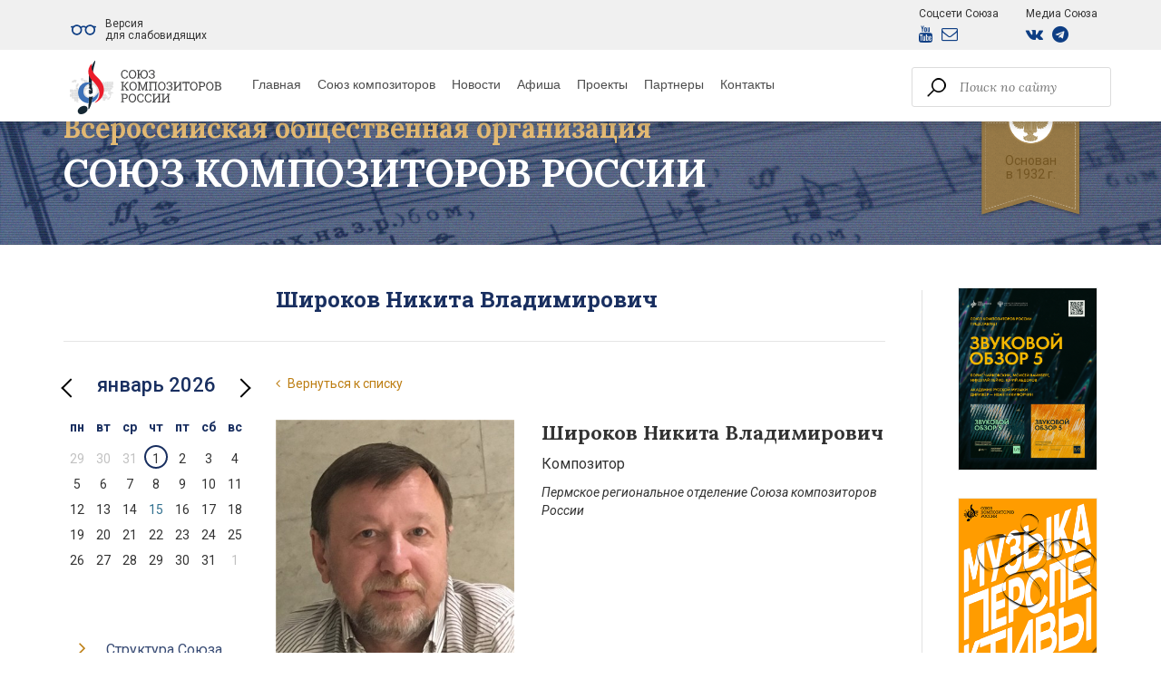

--- FILE ---
content_type: text/html; charset=UTF-8
request_url: https://unioncomposers.ru/composer/view/?id=189
body_size: 11080
content:

<!DOCTYPE html>
<html lang="ru">
<head>
    <meta charset="UTF-8">
    <meta http-equiv="X-UA-Compatible" content="IE=edge">
    <link rel="icon" href="/images/favicon.ico" type="image/x-icon">
    <meta name="viewport" content="width=device-width, initial-scale=1">
    <meta name="csrf-param" content="_csrf">
<meta name="csrf-token" content="NYtJflRZjYFkxdjy5NytT-wmWtOW4cRzPfNeLm1UT41XzQ4JJW3YzA2yrLahuuQDgXQMvfXMjD96oiR0VS4j-Q==">
    <title>Широков Никита Владимирович</title>
    <link href="/assets/c99ca569/css/bootstrap.css?v=1550073338" rel="stylesheet">
<link href="/assets/5005b211/fullcalendar.print.css?v=1520219311" rel="stylesheet" media="print">
<link href="/assets/5005b211/fullcalendar.min.css?v=1520219311" rel="stylesheet">
<link href="/assets/5237e01c/themes/smoothness/jquery-ui.css?v=1474004875" rel="stylesheet">
<link href="https://fonts.googleapis.com/css?family=Roboto+Slab:400,700&amp;display=swap&amp;subset=cyrillic-ext" rel="stylesheet">
<link href="/assets/cc8806b3/components/tooltipster/dist/css/tooltipster.bundle.min.css?v=1567195734" rel="stylesheet">
<link href="/assets/cc8806b3/sass/style.css?v=1613649220" rel="stylesheet">
<link href="/assets/cc8806b3/css/custom_sergey.css?v=1729278608" rel="stylesheet">
<link href="/assets/cc8806b3/css/bvi.css?v=1729278608" rel="stylesheet">
	<!-- Top.Mail.Ru counter -->
	<script type="text/javascript">
	var _tmr = window._tmr || (window._tmr = []);
	_tmr.push({id: "3352119", type: "pageView", start: (new Date()).getTime()});
	(function (d, w, id) {
	  if (d.getElementById(id)) return;
	  var ts = d.createElement("script"); ts.type = "text/javascript"; ts.async = true; ts.id = id;
	  ts.src = "https://top-fwz1.mail.ru/js/code.js";
	  var f = function () {var s = d.getElementsByTagName("script")[0]; s.parentNode.insertBefore(ts, s);};
	  if (w.opera == "[object Opera]") { d.addEventListener("DOMContentLoaded", f, false); } else { f(); }
	})(document, window, "tmr-code");
	</script>
	<noscript><div><img src="https://top-fwz1.mail.ru/counter?id=3352119;js=na" style="position:absolute;left:-9999px;" alt="Top.Mail.Ru" /></div></noscript>
	<!-- /Top.Mail.Ru counter -->
</head>
<body class="inner-page">
<header class="inner-header">
    <section class="first-line">

    </section>
    <section class="section-menu">
        <div class="container">
            <div class="row">
                <div class="col-xs-12 top-panel">
                    <div class="logo-wr">
                        <div class="logo-header">
                            <a class="logo-header__logo-block" href="/"><img src="/images/SKR-logo-rus-small-horizontal-cmyk-rus.svg" alt="Союз Композиторов России"></a>                        </div>
                    </div>

                    <nav class="top-menu">
                        
<ul><li><a href="/">Главная</a></li>
<li><a href="/about/">Союз композиторов</a></li>
<li><a href="/news/index/">Новости</a></li>
<li><a href="/event/">Афиша </a></li>
<li><a href="/projects/">Проекты</a></li>
<li><a href="/partners/">Партнеры</a></li>
<li><a href="/contacts/">Контакты</a></li></ul>                    </nav>

                    <form id="search_form" class="search-form" action="/page/search/" method="get">
                    <input type="text" name="query" value="" placeholder="Поиск по сайту">
                    <span class="submit-wr"><input type="submit"/></span>
                    </form>                    <!-- <a href="#" class="bvi-open" title="Версия сайта для слабовидящих">Версия сайта для слабовидящих</a> -->
                        <a href="#" class="bvi-open" title="Версия для слабовидящих">
                            <span class="bvi-open__icon-wrapper">
                                <svg class="bvi-open__icon" width="28" height="28" viewBox="0 0 28 28" fill="none" xmlns="http://www.w3.org/2000/svg">
                                    <path d="M27.1797 9.83882H25.2404C24.2121 8.86439 22.8243 8.26584 21.2992 8.26584C19.5046 8.26584 17.9001 9.09479 16.8479 10.3897C15.1877 9.07467 12.815 9.07242 11.152 10.3897C10.0997 9.09479 8.49532 8.26584 6.70064 8.26584C5.17557 8.26584 3.78777 8.86445 2.75948 9.83882H0.820312C0.367281 9.83882 0 10.2061 0 10.6591C0 11.1122 0.367281 11.4794 0.820312 11.4794H1.55116C1.17709 12.2406 0.966547 13.0961 0.966547 14C0.966547 17.1618 3.53888 19.7341 6.7007 19.7341C9.86251 19.7341 12.4348 17.1618 12.4348 14C12.4348 13.2283 12.2812 12.4919 12.0036 11.8192C13.1286 10.7854 14.8699 10.784 15.9964 11.8192C15.7188 12.4919 15.5652 13.2283 15.5652 14C15.5652 17.1618 18.1375 19.7341 21.2994 19.7341C24.4612 19.7341 27.0335 17.1618 27.0335 14C27.0335 13.0961 26.823 12.2406 26.4489 11.4794H27.1797C27.6327 11.4794 28 11.1122 28 10.6591C28 10.2061 27.6327 9.83882 27.1797 9.83882ZM6.7007 18.0935C4.44352 18.0935 2.60717 16.2572 2.60717 14C2.60717 11.7428 4.44352 9.90646 6.7007 9.90646C8.95787 9.90646 10.7942 11.7428 10.7942 14C10.7942 16.2572 8.95787 18.0935 6.7007 18.0935ZM21.2993 18.0935C19.0421 18.0935 17.2058 16.2572 17.2058 14C17.2058 11.7428 19.0421 9.90646 21.2993 9.90646C23.5565 9.90646 25.3928 11.7428 25.3928 14C25.3928 16.2572 23.5565 18.0935 21.2993 18.0935Z"/>
                                </svg>

                            </span>
                            <span class="bvi-open__text">
                                Версия <br>для слабовидящих
                            </span>
                        </a>
                    <div class="social-group">
                        <div class="social-group__item">
                            <div class="social-group__label">Соцсети Союза</div>
                            <div class="social-group__list">
                                                                <a href="https://www.youtube.com/channel/UC7-SR1XPpdh4BKoxK6vDUbw?view_as=subscriber" target="_blank" rel="noopener" class="social-group__link">
                                    <i class="fa fa-youtube"></i>
                                </a>
                                <a href="/subscription/" class="social-group__link">
                                    <i class="fa fa-envelope-o"></i>
                                </a>
                            </div>
                        </div>

                        <div class="social-group__item">
                            <div class="social-group__label">Медиа Союза</div>
                            <div class="social-group__list">
                                <a href="https://vk.com/public200443728" target="_blank" rel="noopener" class="social-group__link">
                                    <i class="fa fa-vk"></i>
                                </a>
                                <a href="https://t.me/unioncomposers" target="_blank" rel="noopener" class="social-group__link">
                                    <i class="fa fa-telegram"></i>
                                </a>
                                                            </div>
                        </div>
                    </div>

                    
                    <div class="lang-wr" style="display: none">
                        <ul class="lang-selector">
<li class="current"><a href="/?language=ru">Rus</a></li>
<li class=""><a href="/?language=en">Eng</a></li>
</ul>
                    </div>

                    <div class="phones">
                        <a href="tel:+74952520120" class="tel">+7 (495) 252-01-20</a>
                        <a href="tel:+74956295218" class="tel">+7 (495) 629-52-18</a>
                        <a href="mailto:uc@unioncomposers.ru" class="mail">uc@unioncomposers.ru</a>
                    </div>

                    <div class="responsive-menu-open">
                        <i class="fa fa-bars" aria-hidden="true"></i>
                    </div>
                </div>
            </div>
        </div>
    </section>
</header>

<section class="hero-section">
    <div class="container">
        <div class="row">
            <div class="col-xs-12">
                                    <span class="home-title__subtitle">Всероссийская общественная организация</span>
                    <p class="home-title__sitename">Союз Композиторов России</p>
                
                <div class="date"><p>Основан<br>в 1932 г.</p></div>
            </div>
        </div>
    </div>
</section>

<div class="container">
    <div class="row">
        <div class="col-xs-12 col-sm-8 col-lg-10 leftcolumn-wrapper">
            <div class="row">
                <div class="col-xs-12">
                    <h1 class="page-title">Широков Никита Владимирович</h1>
                </div>
            </div>
            <div class="row">
                <div class="col-xs-12 col-lg-8 content-wrapper">
                    <div class="content">
                        
<div class="person-page">
  <div class="person-page__back-link">
    <a href="/composer/index/"><i class="fa fa-angle-left" aria-hidden="true"></i>
   Вернуться к списку</a>  </div>

  <div class="row">
    <div class="col-md-5">
      <div class="person-page__image">
        <img src="/public/composer/189.jpg" alt="Широков Никита Владимирович">      </div>
    </div>
    <div class="col-md-7">
      <div class="person-page__sub-info">
          <h2 class="person-page__title">Широков Никита Владимирович</h2>
          <div class="person-page__position">Композитор</div>

                        <div class="person-page__member">Пермское региональное отделение Союза композиторов России</div>
          
          
                </div>
    </div>
  </div>
  <div class="person-page__tabs">
    <ul id="w0" class="nav nav-tabs"><li class="active"><a href="#w0-tab0" data-toggle="tab">Биография</a></li>
<li><a href="#w0-tab1" data-toggle="tab">Конкурсы и фестивали</a></li>
<li><a href="#w0-tab2" data-toggle="tab">Список сочинений</a></li>
<li><a href="#w0-tab3" data-toggle="tab">Ссылки</a></li></ul>
<div class="tab-content"><div id="w0-tab0" class="tab-pane active"><p>Родился 2 ноября 1962 года в  Свердловске. После окончания теоретико-композиторского отделения Пермского музыкального училища в 1982 году поступил в Уральскую государственную консерваторию имени Мусоргского (г. Свердловск) в класс профессора А.Н. Нименского,  закончив консерваторию по отделениям теории музыки и композиции в 1987 году. </p><p>	С 1991 года член Союза композиторов РФ. </p><p>С 1992 года член СТД и РФ-ВТО. </p><p>В 1990 году Никита Широков стал учредительным членом Европейского Культурного Клуба (Чехия. Прага) под патронажем Вацлава Гавела. В 1996 году Широков был удостоен звания Именной стипендиат Президента РФ.  Стипендиат Министерства Культуры РФ (1997,2015,2017). В 2000 году Широков был награжден Премией губернатора и Законодательного собрания Пермского края в сфере культуры и искусства. В 1991 году Никита Широков представлял нашу страну на престижном музыкальном форуме «Трибуна композитора» под эгидой ЮНЕСКО в Париже. В 2013 году Союзом композиторов России Никита Широков был выдвинут на почётное звание " Заслуженный деятель искусств РФ ".	</p><p>В разные годы оркестровая музыка Никиты Широкова звучала в исполнении Российского Государственного симфонического оркестра кинематографии под управлением Э. Хачатуряна. Большого симфонического Оркестра им. П. И. Чайковского – дирижер В. Федосеев, Литовского Национального симфонического оркестра – дирижер Ю. Домаркас, Омского академического симфонического оркестра - дирижер Е. Шестаков, Уральского филармонического симфонического оркестра под управлением А. Чистякова и А. Борейко, оркестра Пермского академического театра оперы и балета им. Чайковского - дирижер В. Платонов, Оркестра Польского радио и телевидения под управлением Х. Дибиха. <br></p><p>			Музыка Никиты Широкова исполнялась во многих городах России и за рубежом – в Литве, Украине, Польше, Венгрии, Германии, Франции, Италии, Швеции . </p><p>С 1986 по 1997 год Никита Широков являлся заведующим музыкальной частью Пермского государственного театра кукол, где им было создано музыкальное оформление более, чем к 40 спектаклям. </p><p>С 1993 по 2000 год Широков был музыкальным редактором Всероссийской Государственной ТелеРадиоКомпании «Т7» (Пермь) и осуществлял различные музыкальные проекты, музыкальные телерадиопередачи, радиопостановки, вошедшие в фонды радио России.  Театральные постановки, художественные, анимационные и документальные фильмы становились лауреатами всероссийских и международных фестивалей. Постановка Пермского театра юного зрителя «Бордельчик» Эрдурана принимала участие в российско-турецком фестивале на сцене Театра наций (Москва, 2004 г.) в программе «Национальное достояние республики». Спектакль Пермского в ТЮЗа «Три сестры» Чехова был удостоен звания Лауреата на театральном фестиваля в Мелихово (2007 г.). Спектакль Пермского Государственного театра кукол «Ты кто?» по А. Платонову был удостоен Гран-при на международном театральном фестивале в Польше (г. Лодзь, 2003 г.) и был номинирован на национальную театральную премию России «Золотая маска» . Документальная лента «Чужие дети» (киностудия «Новый курс», Пермь) стала Лауреатом всероссийского фестиваля документального кино в г.Курган (2008 г.). Анимационный фильм " Он и она " (режиссёр М.Муат) с музыкой Н.Широкова получил национальную кинематографическую премию "Ника" (2009 ) за лучший анимационный фильм.                                           </p></div>
<div id="w0-tab1" class="tab-pane"><p>Неоднократно принимал участие в международных и всероссийских музыкальных фестивалях, в частности «Молодые композиторы Урала» (Екатеринбург, 1990 г.), «Композиторы России» (Москва, концертный зал Дома композиторов, 1991 г.), фестиваль «Посвящение Шостаковичу» (Пермь,2006 г.), Международный фестиваль «Россия-Голландия» (Пермь, 2008 г.), Третий международный фестиваль современной музыки «Навстречу пятому съезду композиторов РФ» (Пермь, 2009 г.) , и др. В 2005 году в Нижнем Новгороде состоялся авторский концерт в двух отделениях Никиты Широкова в рамках Международного музыкального фестиваля «Отражение». В 2007 году музыка Широкова звучала на международном фестивале современной музыки «Грунер - фестиваль»( Россия-Германия). С 1995 г. по настоящее время композитор Широков ежегодно представляет свою симфоническую и камерную музыку на Пермском международном фестивале современной музыки «Sound 59». </p></div>
<div id="w0-tab2" class="tab-pane"><p><strong>Краткий список основных произведений: </strong></p><ul><li>«Поэма» для большого симфонического оркестра, </li><li>Оратория «Тихая моя родина» на ст.Н.Рубцова для солистов, хора и большого симфонического оркестра, </li><li>«Эхо Пармы» Симфония для оркестра,</li><li>«Дивертисмент - буфф» для оркестра, </li><li>«Манкурт - Симфония» для оркестра,</li><li>" I Will Give Them an Everlasting Name" Симфония для оркестра,</li><li>«Процесс» десять эпизодов для оркестра по роману Ф.Кафки, </li><li>«In Memoriam» симфония для оркестра,«Из прошедшего времени...»</li><li>Сюита для симфонического оркестра, </li><li>Концерт для флейты с оркестром, </li><li>Струнный квартет, </li><li>Вариации для струнного квартета, </li><li>«Русская сюита» для медных духовых, </li><li>«Homage» для струнных, ударных и челесты, </li><li>«P.S.» для камерного оркестра, </li><li>" Эпитафия" для камерного оркестра, </li><li>" Чердынь " для камерного ансамбля,</li><li>«Любовная кантата» для солистов, чтецов и камерного оркестра, </li><li>«Три хора» на стихи русских поэтов для смешанного хора, «Иди за мной» лирическая кантата для женского хора и камерного оркестра, </li><li>Камерный концерт «Вечерние элегии» на ст. Леона де Грейффа для смешанного хора, </li><li>«Диафония» для саксофона и фонограммы, </li><li>камерно-вокальные произведения, произведения для органа. </li><li>Музыка более, чем к 100 театральным постановкам в России и за рубежом, киномузыка, музыка к радиопостановкам. Многочисленные статьи и отзывы об академических и театральных работах Никиты Широкова представлены в Российских средствах массовой информации.</li></ul></div>
<div id="w0-tab3" class="tab-pane"><p><strong>Отзывы в СМИ:</strong></p><p><a href="http://zwezda.su/culture/20176/12/zhiteli-permi-uvideli-dialog-muzyki-i-horeografii">http://zwezda.su/culture/20176/12/zhiteli-permi-uv...</a></p><p><a href="https://www.newsko.ru/articles/nk-3519712.html">https://www.newsko.ru/articles/nk-3519712.html</a></p><p><a href="http://vm.ru/news/435774.html">http://vm.ru/news/435774.html</a></p><p><a href="http://strast10.ru/node/4266">http://strast10.ru/node/4266</a> </p><p><a href="https://www.newsko.ru/articles/nk-3427784.html">https://www.newsko.ru/articles/nk-3427784.html</a></p><p><iframe width="500" height="281" src="//www.youtube.com/embed/oXOnQiQC1d8" frameborder="0" allowfullscreen=""></iframe></p><p><a href="https://www.vashdosug.ru/spb/concert/performance/606429/">https://www.vashdosug.ru/spb/concert/performance/6...</a></p><p><a href="http://www.nesekretno.ru/culture/32644/V_Permi_zaverhilsy_IX_Megdunarodnii_festival_sovremennoi_muz">http://www.nesekretno.ru/culture/32644/V_Permi_zav...</a></p><p><a href="http://musecube.org/?p=214406">http://musecube.org/?p=214406</a></p><p><strong>Страницы в соц.сетях:</strong> </p><p><a href="https://vk.com/id112104068">https://vk.com/id112104068</a></p><p><a href="https://www.facebook.com/profile.php?id=100006889420087">https://www.facebook.com/profile.php?id=1000068894...</a></p><p><a href="https://soundcloud.com/nikitashirokov">https://soundcloud.com/nikitashirokov</a></p><p><strong> Ссылки на интернет-источники (youtube.com и т.п.) с исполнением сочинений.</strong><br></p><p><iframe width="500" height="281" src="//www.youtube.com/embed/BouL62uCLs0" frameborder="0" allowfullscreen=""></iframe></p><p><iframe width="500" height="281" src="//www.youtube.com/embed/_tVcRAiqcAE" frameborder="0" allowfullscreen=""></iframe></p><p><iframe width="500" height="281" src="//www.youtube.com/embed/Off_Ojnymjk" frameborder="0" allowfullscreen=""></iframe></p><p><iframe width="500" height="281" src="//www.youtube.com/embed/r9dKY1w9pwM" frameborder="0" allowfullscreen=""></iframe></p><p><iframe width="500" height="281" src="//www.youtube.com/embed/7Sk3ojBLN1A" frameborder="0" allowfullscreen=""></iframe></p><p><iframe width="500" height="281" src="//www.youtube.com/embed/ZFvuWfLJCXc" frameborder="0" allowfullscreen=""></iframe></p><p><iframe width="500" height="281" src="//www.youtube.com/embed/xe_IS12XwLw" frameborder="0" allowfullscreen=""></iframe></p><p><iframe width="500" height="281" src="//www.youtube.com/embed/Ugh4VOK6on0" frameborder="0" allowfullscreen=""></iframe></p><p><br></p></div></div>  </div>
</div>
                    </div>
                </div>
				<div class="col-xs-12 col-lg-4 leftcolumn asidemenu">
                    <div class="menu-wrap">
                        
<div id="w1" class="fullcalendar" data-plugin-name="fullCalendar">
<div class="fc-loading" style="display:none;">Loading ...</div>
</div>

<div id="calendar_widget" class="events-list">

    <div class="page__event-tooltip page__event-tooltip_state_hidden">
        <div class="event event_no_image event_type_pattern">
            <div class="event__content">
                <div class="event__field">
                    <div class="event__date-value"> </div>
                </div>
                <div class="event__title">
                    <!-- begin .title-->
                    <div class="title title_size_h6"> </div><!-- end .title-->
                </div>
                <div class="event__field">
                    <div class="event__city-value"></div>
                </div>
                <div class="event__field">
                    <div class="event__location-value"></div>
                </div>
            </div>
            <div class="event__controls">
                <div class="event__control">
                    <!-- begin .button--><a class="button button_style_light" href="#">Подробнее</a><!-- end .button-->
                </div>
            </div>
        </div><!-- end .event-->
    </div>
</div>
                    </div>
                    <div class="menu-wrap">
                        <nav class="side-menu">
                            
<ul><li><a href="/council/">Структура Союза</a></li>
<li><a href="/composer/index/">Композиторы и музыковеды</a></li>
<li><a href="/projects/">Проекты</a></li>
<li><a href="/kak-vstupit-v-soyuz-kompozitorov/">Как вступить в Союз</a></li>
<li><a href="/regional-office/index/">Региональные  отделения</a></li>
<li><a href="/documents/charter/">Документы</a></li>
<li><a href="/smi/">СМИ о Союзе</a></li>
<li><a href="/gallery/">Фотогалерея</a></li></ul>                        </nav>
                    </div>
                    <div class="menu-wrap">
                        <p class="title">
                            Издательство
                        </p>
                        <nav class="side-menu">
                            
<ul><li><a href="https://kmpztr.ru/" target="_blank">Композитор</a></li>
<li><a href="https://muzlifemagazine.ru/" target="_blank">Музыкальная жизнь</a></li>
<li><a href="http://mus.academy" target="_blank">Музыкальная академия</a></li></ul>                        </nav>
                    </div>
                </div>
            </div>
        </div>
        <div class="col-xs-12 col-sm-4 col-lg-2 bannerside">
            
<ul class="banners">
                        <li>
                                    <a href="https://unioncomposers.ru/news/2325-ot-arhitektury-zvuka-k-svetu-vasilkovogo-venka/" target="_blank"><img src="/public/banner/129.png?v=1762853061" alt=""></a>                            </li>
                    <li>
                                    <a href="https://unioncomposers.ru/projects/682/" target="_blank"><img src="/public/banner/137.png?v=1753103965" alt=""></a>                            </li>
                    <li>
                                    <a href="https://muzlifemagazine.ru/" target="_blank"><img src="/public/banner/111.png?v=1768214753" alt=""></a>                            </li>
                    <li>
                                    <a href="https://mus.academy/archive/recent" target="_blank"><img src="/public/banner/125.png?v=1766393861" alt=""></a>                            </li>
                    <li>
                                    <a href="https://melody.su/souvenirs/133413/ " target="_blank"><img src="/public/banner/121.png?v=1713355942" alt=""></a>                            </li>
            </ul>        </div>
    </div>
</div>

<footer>
    <div class="map-section" id="map"></div>

    <div class="container">
        <div class="row">
            <div class="col-xs-12 col-sm-7">
                <h3>Меню</h3>
                <ul class="bottom-menu"><li><a href="/">Главная</a></li>
<li><a href="/about/">О Союзе</a></li>
<li><a href="/news/index/">Новости и события</a></li>
<li><a href="/projects/">Проекты</a></li>
<li><a href="/council/">Совет</a></li>
<li><a href="/directorate/">Правление</a></li>
<li><a href="/revision-commission/">Ревизионная комиссия</a></li>
<li><a href="/regional-office/index/">Региональные подразделения</a></li>
<li><a href="/charter/">Этическая хартия</a></li>
<li><a href="/smi/">СМИ о нас</a></li>
<li><a href="/contacts/">Контакты</a></li></ul>            </div>

            <div class="col-xs-12 col-sm-5 ">
                <h2>Контакты</h2>
                <p>Центральный аппарат Союза композиторов России:<br> 125009, Российская Федерация, город Москва, Брюсов<br>
                    переулок, дом 8-10, строение 2.</p>
                <p class="light">+7(495)629-52-18 секретарь-референт<br>
                    <br>
                    125047, Российская Федерация, город Москва, улица Чаянова, дом 10<br><br>
                    Тел./Факс: +7 (495) 252–01–20<br><br>
                    Сайт: www.unioncomposers.ru<br>
                    Зарегистрировано Федеральной службой по надзору в сфере связи, информационных технологий и массовых коммуникаций (Роскомнадзор).
                    Рег. номер ЭЛ № ФС 77 – 76875 от 24.09.2019 г.
                </p>
                <p>
                    Email: uc@unioncomposers.ru<br>
                    Для контактов со СМИ: pressa@unioncomposers.ru
                </p>
            </div>
        </div>
        <div class="row row-2">
            <div class="col-xs-12">
                <p class="copyright">2017 - 2026 © Союз Композиторов России</p>
            </div>
        </div>
    </div>
</footer>

<div class="m-cover">
</div>
<div class="responsive-menu">
    <div class="container-fluid">
        <div class="row">
            <div class="col-xs-6">
                <div class="resp-logo">
                    <a class="resp-logo__logo-block" href="/"><img src="/images/uc-logo-text.svg" alt="Союз Композиторов России"></a>                </div>
            </div>
            <div class="col-xs-6">
                <div class="menu-close-wr">
                    <a href="" class="responsive-menu-close">
                        <i class="fa fa-close "></i>
                    </a>
                </div>
            </div>
            <div class="col-xs-12">

            </div>
        </div>
    </div>

    <nav class="resp-menu">
        <ul><li><a href="/">Главная</a></li>
<li><a href="/about/">О Союзе</a></li>
<li><a href="/news/index/">Новости и события</a></li>
<li><a href="/projects/">Проекты</a></li>
<li><a href="/council/">Совет</a></li>
<li><a href="/regional-office/index/">Региональные подразделения</a></li>
<li><a href="/composer/index/">Композиторы и музыковеды</a></li>
<li><a href="/smi/">СМИ о Нас</a></li>
<li><a href="/contacts/">Контакты</a></li></ul>    </nav>

    <div>
        <form id="search_form" class="search-form" action="/page/search/" method="get">
        <div>
            <label for="query">Поиск: </label>        </div>
        <div class="form__input">
            <input type="text" class="col-md-4" name="query" value="" placeholder="Поиск по сайту">            <button type="submit"><span class="glyphicon glyphicon-search"></span></button>
        </div>
        </form>    </div>

    <div class="socials-resp">
                <a href="https://vk.com/public200443728" target="_blank" rel="noopener"><i
                    class="fa fa-vk"></i></a>
                <a href="https://www.youtube.com/channel/UC7-SR1XPpdh4BKoxK6vDUbw?view_as=subscriber" target="_blank"
           rel="noopener"><i class="fa fa-youtube"></i></a>
        <a href="https://t.me/unioncomposers" target="_blank" rel="noopener">
            <i class="fa fa-telegram"></i>
        </a>
        <a href="/subscription/">
            <i class="fa fa-envelope-o"></i>
        </a>
    </div>
</div>
<script src="/assets/22612b9/jquery.js?v=1588632646"></script>
<script src="/assets/c99ca569/js/bootstrap.js?v=1550073338"></script>
<script src="/assets/e6e3ad53/yii.js?v=1614872704"></script>
<script src="/assets/dea0f01b/moment.js?v=1601982801"></script>
<script src="/assets/5005b211/fullcalendar.js?v=1520219311"></script>
<script src="/assets/5005b211/locale-all.js?v=1520219311"></script>
<script src="/assets/5005b211/locale/ru.js?v=1520219311"></script>
<script src="/assets/5237e01c/jquery-ui.js?v=1474004875"></script>
<script src="https://use.fontawesome.com/f4daff84de.js"></script>
<script src="https://api-maps.yandex.ru/2.1/?lang=ru_RU"></script>
<script src="/assets/cc8806b3/components/tooltipster/dist/js/tooltipster.bundle.min.js?v=1567195734"></script>
<script src="/assets/cc8806b3/js/map.js?v=1549348148"></script>
<script src="/assets/cc8806b3/js/calendar.js?v=1613649220"></script>
<script src="/assets/cc8806b3/js/custom.js?v=1629728364"></script>
<script src="/assets/cc8806b3/js/bvi.js?v=1729278608"></script>
<script>jQuery(function ($) {
jQuery('#w0').tab();
var loading_container = jQuery('#w1 .fc-loading');
jQuery('#w1').empty().append(loading_container);
jQuery('#w1').fullCalendar({"loading":function(isLoading, view ) {
                jQuery('#w1').find('.fc-loading').toggle(isLoading);
	    },"themeSystem":"bootstrap3","events":{"url":"/event/index/","failure":function () {
                document.getElementById('script-warning').style.display = 'block'
            },"success":function (data, xhr) {
                createEvents.run(JSON.stringify(data), '#calendar_widget', 'neloshad');
            }},"plugins":["interaction","dayGrid"],"height":"auto","fixedWeekCount":false,"editable":false,"eventLimit":true,"firstDay":1,"timeFormat":"HH:mm","eventClick":function (info, event) {
                var $tooltipContent = $('#event-neloshad-' + info.id);
                            
                $(event.target).tooltipster({
                    content: $tooltipContent,
                    contentCloning: false,
                    interactive: true
                }).tooltipster('open');
                return false;
            },"eventRender":function (event, element, view) {
                    function parseAtribute(str) {
                        if (typeof str === 'undefined') {
                            return null;
                        }

                        if(str.toString().indexOf(',') < 0) {
                            return [str];
                        }   
                        
                        if (str) {
                            var arrayItems = str.split(',');
                            var clearArrayItems = arrayItems.map(function (classString) {
                                return classString.trim();
                            });
                
                            return clearArrayItems;
                        }
                    }
                
                    var eventDate = moment(event.start).format('YYYY-MM-DD'),
                    $target = $("[data-date='" + eventDate + "']");

                    var attrTargetId = $target.attr('data-target-id');
                    
                    if (typeof attrTargetId !== typeof undefined && attrTargetId !== false) {
                        $target.attr('data-target-id', event.id + ',' + $target.attr('data-target-id'));
                    } else {
                        $target.attr('data-target-id', event.id);
                    }
                    
                    $target.on('click', function () {
                        var targetList = parseAtribute($(this).data('targetId')),
                        $tooltipContent = $();
                        
                        targetList.forEach(function (item, i) {
                            var $item = $('#event-neloshad-' + item);
                            $tooltipContent = $tooltipContent.add($item);
                        });
                        
                        console.log($tooltipContent);

                        $(this).tooltipster({
                            content: $tooltipContent,
                            contentCloning: false,
                            interactive: true
                        }).tooltipster('open');
                        return false;
                    });
                    
                    element.data('eventDate', eventDate);
                    $target.addClass("has-event").closest('.fc-content-skeleton').addClass('fc-content-skeleton_has_event');
                    var dateString = moment(event.start).format('YYYY-MM-DD');
                    $('#calendar').find('.fc-day-number[data-date="' + dateString + '"]').css('background-color', '#FAA732');
                },"header":{"center":"title","left":"prev","right":"next"},"defaultView":"month"});
});</script>
<!-- Yandex.Metrika counter -->
<script type="text/javascript">
    (function (d, w, c) {
        (w[c] = w[c] || []).push(function () {
            try {
                w.yaCounter51399157 = new Ya.Metrika2({
                    id: 51399157,
                    clickmap: true,
                    trackLinks: true,
                    accurateTrackBounce: true,
                    webvisor: true
                });
            } catch (e) {
            }
        });

        var n = d.getElementsByTagName("script")[0],
            s = d.createElement("script"),
            f = function () {
                n.parentNode.insertBefore(s, n);
            };
        s.type = "text/javascript";
        s.async = true;
        s.src = "https://mc.yandex.ru/metrika/tag.js";

        if (w.opera == "[object Opera]") {
            d.addEventListener("DOMContentLoaded", f, false);
        } else {
            f();
        }
    })(document, window, "yandex_metrika_callbacks2");
</script>

<noscript>
    <div><img src="https://mc.yandex.ru/watch/51399157" style="position:absolute; left:-9999px;" alt=""/></div>
</noscript>
<!-- /Yandex.Metrika counter -->
<script>
    // Версия для слабовидящих
	new isvek.Bvi({
        builtElements: true,
		speech: false
    });
</script>
</body>
</html>


--- FILE ---
content_type: text/css
request_url: https://unioncomposers.ru/assets/cc8806b3/sass/style.css?v=1613649220
body_size: 147377
content:
@charset "UTF-8";@import url(https://fonts.googleapis.com/css?family=Roboto:300,300i,400,400i,500,500i,700,700i&subset=cyrillic-ext);@import url(https://fonts.googleapis.com/css?family=Lora:400,400i,700,700i&subset=cyrillic-ext);@import url(https://fonts.googleapis.com/css?family=PT+Sans:400,700&subset=cyrillic);body,html{font-size:14px;font-family:Roboto,sans-serif}ul{padding-left:0;margin:0;list-style-type:none}a:focus,a:hover,a:link,a:visited{text-decoration:none}.vk-link i{-webkit-transition:all .3s linear;transition:all .3s linear;font-size:20px;color:#353535}.vk-link i:hover{color:#bd7e13}h1{font-size:26px}h2{font-size:22px}h3{font-size:20px}p{font-size:16px}h1{font-size:24px;margin-top:47px;padding-bottom:33px;color:#192f60;font-family:Lora,serif;text-align:center;font-weight:700;border-bottom:1px solid #e5e5e5;margin-bottom:36px}.ui-button-1{background-color:#192f60;color:#fff;padding:25px 0;font-size:14px;letter-spacing:.5px;border-radius:3px;width:200px}.ui-button-1:hover{color:#fff;background:#21397b}.shining{border:0;-webkit-transition:1s;transition:1s;overflow:hidden;position:relative;display:inline-block}.shining:focus{outline:0}.shining:before{content:'';display:block;position:absolute;background:rgba(255,255,255,.5);width:60px;height:100%;left:0;top:0;opacity:.5;-webkit-filter:blur(30px);filter:blur(30px);-webkit-transform:translateX(-100px) skewX(-15deg);-ms-transform:translateX(-100px) skewX(-15deg);transform:translateX(-100px) skewX(-15deg)}.shining:after{content:'';display:block;position:absolute;background:rgba(255,255,255,.2);width:30px;height:100%;left:30px;top:0;opacity:0;-webkit-filter:blur(5px);filter:blur(5px);-webkit-transform:translateX(-100px) skewX(-15deg);-ms-transform:translateX(-100px) skewX(-15deg);transform:translateX(-100px) skewX(-15deg)}.shining:hover{cursor:pointer}.shining:hover:before{-webkit-transform:translateX(300px) skewX(-15deg);-ms-transform:translateX(300px) skewX(-15deg);transform:translateX(300px) skewX(-15deg);opacity:.6;-webkit-transition:.7s;transition:.7s}.shining:hover:after{-webkit-transform:translateX(300px) skewX(-15deg);-ms-transform:translateX(300px) skewX(-15deg);transform:translateX(300px) skewX(-15deg);opacity:1;-webkit-transition:.7s;transition:.7s}.shining-blue:before{background:rgba(2,13,74,.5)}.shining-blue:after{background:rgba(39,70,255,.2)}.asidemenu .menu-wrap{padding-bottom:62px}.asidemenu .menu-wrap .title{color:#192f60;font-size:24px;font-family:Lora,serif;font-weight:700;position:relative;padding-bottom:22px;text-align:left;position:relative}.asidemenu .menu-wrap .title:after{width:100%;height:1px;position:absolute;bottom:0;left:0;content:"";display:block;background-color:#e5e5e5}.asidemenu .menu-wrap ul{margin-bottom:0;padding-left:15px}.asidemenu .menu-wrap ul li{max-width:320px;padding-bottom:13px;padding-left:37px;padding-top:13px;text-align:left;margin-bottom:0;border-bottom:1px solid #e5e5e5}.asidemenu .menu-wrap ul li:last-child{border-bottom:none}.asidemenu .menu-wrap ul li.active a{color:#bd7e13}.asidemenu .menu-wrap ul li:before{display:none}.asidemenu .menu-wrap ul li a{font-size:16px;color:#384b74;position:relative;display:inline-block;-webkit-transition:all .3s linear;transition:all .3s linear;font-family:Roboto,sans-serif;text-decoration:none;font-weight:400;padding-left:21px}.asidemenu .menu-wrap ul li a:before{position:absolute;left:-20px;top:-12px;content:"\f105";display:block;font-size:30px;color:#bd7e13;-webkit-transition:all .3s linear;transition:all .3s linear;font-family:fontawesome}.asidemenu .menu-wrap ul li a:hover{color:#bd7e13}.asidemenu .menu-wrap ul li a:hover:before{left:-15px}.banners{padding-left:0;list-style-type:none}.banners li{margin-bottom:30px}.banners li a{display:inline-block;position:relative}.banners li a img{max-width:100%}.leftcolumn-wrapper{width:80%}.bannerside{width:20%}.leftcolumn.asidemenu{width:25%}.content-wrapper{float:right;padding-bottom:60px;width:75%}.content-wrapper .content{padding-top:0}.content-wrapper .content h1{color:#2c3e50;line-height:normal;margin-bottom:25px;font-family:Lora,serif;font-weight:700}.content-wrapper .content h2{font-family:Lora,serif;font-weight:700;color:#333;line-height:normal;margin-bottom:25px;margin-top:30px}.content-wrapper .content blockquote{font-style:italic;color:#bd7e13;font-size:18px;padding:10px 0;border:none;position:relative;text-indent:40px;display:block}.content-wrapper .content blockquote p{font-style:italic;color:#bd7e13;font-size:18px;padding:10px 0;border:none;display:inline;position:relative;line-height:1.5}.content-wrapper .content blockquote p:before{position:absolute;width:24px;height:21px;top:9px;color:#bd7e13;background-image:url(../images/quotes-1.png);content:"";left:-39px;display:block}.content-wrapper .content blockquote p:after{position:absolute;content:"";display:block;width:24px;height:18px;background-image:url(../images/quotes-2.png);right:-30px;bottom:12px}.content-wrapper .content img{margin-bottom:30px;max-width:100%}.content-wrapper .content p{font-family:Roboto,sans-serif;color:#3d3d3d;margin-bottom:25px;line-height:1.5}.content-wrapper .content p a{text-decoration:underline;color:#5b5b5b}.content-wrapper .content p a:hover{text-decoration:none}.content-wrapper .content ul{margin-bottom:25px;padding-left:25px}.content-wrapper .content ul li{position:relative;display:block;font-family:Roboto,sans-serif;font-size:16px;color:#353535;margin-bottom:12px}.content-wrapper .content ul li a{text-decoration:underline;color:#5b5b5b}.content-wrapper .content ul li a:hover{text-decoration:none}.content-wrapper .content ul li:before{position:absolute;left:-20px;top:-2px;content:"";display:block;font-size:20px;color:#bd7e13;-webkit-transition:all .3s linear;transition:all .3s linear;font-family:fontawesome}.content-wrapper .content .pagination{padding-left:0;font-size:0}.content-wrapper .content .pagination li{display:inline-block}.content-wrapper .content .pagination li:before{display:none}.content-wrapper .content .pagination li.active a{background-color:#bd7e13;border-color:#bd7e13;color:#fff}.content-wrapper .content .pagination li a{text-decoration:none}.content-wrapper .content ol{position:relative;display:block;font-family:Roboto,sans-serif;font-weight:300;font-size:18px;color:#353535;margin-bottom:12px}.content-wrapper .content ol a{text-decoration:underline;color:#5b5b5b}.content-wrapper .content .subtitle{font-family:Roboto,sans-serif;font-size:14px;color:#a7864e;font-style:italic}.content-wrapper .content .news-item.search-item{padding-bottom:40px}.content-wrapper .content .news-item.search-item .read-more{text-decoration:underline}.content-wrapper .content .news-item.search-item .read-more:hover{text-decoration:none}.content-wrapper .content .news-item.search-item.search-item-composer .short-content>a{display:inline-block;width:150px;margin-right:15px;float:left}.content-wrapper .content .news-item.search-item.search-item-news .short-content>a{display:inline-block;width:150px;margin-right:15px;float:left}.content-wrapper .content .person-page .all_news a{color:#a7864e;text-decoration:underline}.content-wrapper .content .person-page .all_news a:hover{text-decoration:none}.content-wrapper .content .smi-list .smi-item{margin-bottom:40px;border-bottom:1px solid #dfdfdf;padding-bottom:40px}.content-wrapper .content .smi-list .smi-item h2{color:#2c3e50}.content-wrapper .content .smi-list .smi-item a{color:#bd7e13;text-decoration:underline}.content-wrapper .content .smi-list .smi-item a:hover{text-decoration:none}.content-wrapper .content .smi-list .smi-item img{width:150px;margin-right:15px;float:left;border-radius:5px}.content-wrapper .content .smi-list .smi-item .date{display:block;margin-bottom:15px;clear:both}.content-wrapper .content .smi-list .smi-item .short-content{width:-webkit-calc(100% - 165px);width:calc(100% - 165px);float:right}.content-wrapper .content .smi-list .smi-item:after{display:block;content:"";clear:both}.content-wrapper .trigger-news{border-top:1px solid #dddcdc;margin-top:25px;padding-top:40px;font-size:0}.content-wrapper .trigger-news .news-item{display:block;padding-right:55px}.content-wrapper .trigger-news .news-item .date{font-size:14px;color:#7d7d7d;margin-bottom:8px;font-weight:500}.content-wrapper .trigger-news .news-item p a{font-family:Roboto,sans-serif;font-size:14px;font-weight:500;color:#2c3e50;display:inline-block;text-decoration:none}.content-wrapper .trigger-news .news-item p a:hover{text-decoration:underline}.content-wrapper .trigger-news .owl-nav{position:relative;width:100%}.content-wrapper .trigger-news .owl-nav .owl-prev{position:absolute;left:-50px;bottom:50px}.content-wrapper .trigger-news .owl-nav .owl-prev:after{width:26px;height:48px;background-image:url(../images/left-arrow-1.png);background-size:cover;background-position:center center;content:"";display:block}.content-wrapper .trigger-news .owl-nav .owl-next{position:absolute;right:-50px;bottom:50px}.content-wrapper .trigger-news .owl-nav .owl-next:after{width:26px;height:48px;background-image:url(../images/right-arrow-2.png);background-size:cover;background-position:center center;content:"";display:block}.content-wrapper .trigger-news .people-wrapper p.title{color:#333;font-size:20px;font-family:Lora,serif;font-weight:700;margin-bottom:25px}.content-wrapper .trigger-news .people-wrapper .people-slider{margin-bottom:35px;position:relative}.content-wrapper .trigger-news .people-wrapper .people-slider:after{width:120px;height:1px;position:absolute;bottom:0;left:26px;content:"";display:block;background-color:#a7864e}.content-wrapper .trigger-news .people-wrapper .people-slider li{padding-bottom:40px;position:relative;padding-top:30px}.content-wrapper .trigger-news .people-wrapper .people-slider li:before{width:120px;height:1px;position:absolute;top:0;left:26px;content:"";display:block;background-color:#a7864e}.content-wrapper .trigger-news .people-wrapper .people-slider li .img-wr{width:85px;height:115px;display:inline-block;position:relative}.content-wrapper .trigger-news .people-wrapper .people-slider li .img-wr a{position:absolute;width:100%;height:100%;left:0;top:0}.content-wrapper .trigger-news .people-wrapper .people-slider li .text-wr{width:-webkit-calc(100% - 115px);width:calc(100% - 115px);display:inline-block;padding-left:10px;vertical-align:top}.content-wrapper .trigger-news .people-wrapper .people-slider li .text-wr p.link a{color:#5b5b5b;font-size:16px}.content-wrapper .trigger-news .people-wrapper .people-slider li .text-wr p.text{font-size:14px;color:#a8a8a8;font-style:italic;font-weight:300}.content-wrapper .trigger-news .people-wrapper .triggers{padding-bottom:25px;padding-left:21px}.content-wrapper .trigger-news .people-wrapper .triggers a{display:inline-block;background-color:#f3f3f3;font-family:fontawesome;position:relative;width:25px;height:25px;border-radius:50%}.content-wrapper .trigger-news .people-wrapper .triggers a:first-child{margin-right:10px}.content-wrapper .trigger-news .people-wrapper .triggers a.next:after{content:"\f107";display:inline-block;position:absolute;left:6px;top:0;line-height:25px;color:#9e9e9e;font-size:21px}.content-wrapper .trigger-news .people-wrapper .triggers a.prev:after{content:"\f106";display:inline-block;position:absolute;left:6px;top:-3px;line-height:25px;color:#9e9e9e;font-size:21px}.content-wrapper .trigger-news .all-people a{color:#bd7e13;font-size:14px;font-weight:300;font-style:italic;text-decoration:underline}.content-wrapper .trigger-news .all-people a:hover{text-decoration:none}.content-wrapper .council-list .council-item,.content-wrapper .directorate-list .council-item,.content-wrapper .revision-commission-list .council-item{padding-bottom:15px}.content-wrapper .council-list .council-item:after,.content-wrapper .directorate-list .council-item:after,.content-wrapper .revision-commission-list .council-item:after{content:"";display:block;clear:both}.content-wrapper .council-list .council-item img,.content-wrapper .directorate-list .council-item img,.content-wrapper .revision-commission-list .council-item img{width:150px;margin-right:15px;float:left;border-radius:5px}.content-wrapper .council-list .council-item .description,.content-wrapper .directorate-list .council-item .description,.content-wrapper .revision-commission-list .council-item .description{width:-webkit-calc(100% - 165px);width:calc(100% - 165px);float:right}.content-wrapper .project-list .person-item{margin-bottom:25px}.content-wrapper .project-list .person-item:after{content:"";clear:both;display:block}.content-wrapper .project-list .person-item .title a{font-size:18px;color:#2c3e50}.content-wrapper .project-list .person-item img{width:150px!important;margin-right:15px;float:left}.content-wrapper .partner-list .partner-item:after{clear:both;display:block;content:""}.content-wrapper .partner-list .partner-item h3{float:right;width:-webkit-calc(100% - 185px);width:calc(100% - 185px);margin-top:0}.content-wrapper .partner-list .partner-item img{width:auto;float:left}.content-wrapper .person-position-filter{padding-top:35px}.content-wrapper .composer-list .person-item:after{display:block;content:"";clear:both}.content-wrapper .composer-list .person-item h3{margin-top:0;margin-bottom:7px}.content-wrapper .composer-list .person-item h3 a{color:#333}.content-wrapper .composer-list .person-item img{width:150px!important;margin-right:15px;float:left;border-radius:5px}.content-wrapper .composer-list .person-item p{margin-bottom:5px;font-size:16px}.content-wrapper .composer-list .person-item p a{color:#bd7e13;display:inline-block;margin-top:7px;font-size:14px;font-weight:400}.content-wrapper .composer-list .person-item .position{font-size:14px;color:#353535;font-weight:500;margin-bottom:5px}.content-wrapper .composer-list .person-item .regional-office{margin-bottom:10px;font-weight:300;opacity:.7;font-style:italic;margin-right:40px}.person-item{margin-bottom:40px}.person-filter{margin-bottom:40px;padding:20px;background-color:#f7f7f9;border:1px solid #e1e1e8}.person-alphabet-filter{cursor:default;font-size:0;margin-bottom:10px}.person-alphabet-filter a{font-size:16px;color:#2c3e50;font-weight:400;width:30px;line-height:30px;text-align:center;border-radius:50%;font-family:Lora,serif;cursor:pointer;-webkit-transition:all .2s linear;transition:all .2s linear;display:inline-block}.person-alphabet-filter a.active{background-color:#00538a;background-position:center center;color:#fff}.person-alphabet-filter span{font-size:16px;font-weight:400;width:30px;line-height:30px;text-align:center;border-radius:50%;font-family:Lora,serif;-webkit-transition:all .2s linear;transition:all .2s linear;color:#cecdcd;cursor:default;display:inline-block}.person-alphabet-filter .person-alphabet-letter{position:relative;display:inline-block}.person-alphabet-filter .person-alphabet-letter input{display:none}.person-alphabet-filter .person-alphabet-letter input:disabled+label{color:#999;cursor:default}.person-alphabet-filter .person-alphabet-letter input:checked+label{background-color:#00538a;background-position:center center;color:#fff}.person-alphabet-filter .person-alphabet-letter label{font-size:16px;color:#2c3e50;font-weight:400;width:29px;line-height:30px;text-align:center;border-radius:50%;font-family:Lora,serif;cursor:pointer;-webkit-transition:all .2s linear;transition:all .2s linear;display:inline-block}.person-filter__reset-filter{float:right;color:#bd7e13;text-decoration:underline;margin-top:15px}.person-filter__checkbox{margin-bottom:15px}.person-page h1.person-page__page-title{margin-bottom:10px}.person-page h2.person-page__title{margin-top:0;margin-bottom:10px}.person-page__position{font-size:16px;font-weight:400}.person-page__member{margin-top:10px;font-style:italic}.person-page__back-link{margin-bottom:30px}.person-page__back-link a{color:#bd7e13}.person-page__back-link a i{margin-right:5px}.person-page__tabs .nav.nav-tabs{padding-left:0;margin-bottom:30px}.person-page__tabs .nav.nav-tabs li{position:static;display:inline-block;font-size:14px;margin-bottom:0}.person-page__tabs .nav.nav-tabs li:before{display:none}.person-page__tabs .nav.nav-tabs li a{text-decoration:none;color:#333}.person-page__tabs .nav.nav-tabs li.active a{color:#bd7e13}.news-list .news-item{margin-bottom:44px;border-bottom:1px solid #dfdfdf;padding-bottom:40px;padding-right:8%}.news-list .news-item h2{position:relative;margin-top:6px;padding-bottom:25px;margin-bottom:23px}.news-list .news-item h2:after{display:block;content:"";position:absolute;width:360px;max-width:100%;height:1px;left:0;bottom:0;background-color:#e4ba73}.news-list .news-item h2 a{font-size:22px;color:#192f60;text-decoration:none}.news-list .news-item h2 a:hover{text-decoration:underline}.news-list .news-item .date{color:#666;font-size:14px;margin-bottom:0}.news-list .news-item p{line-height:1.4;margin-bottom:12px}.news-list .news-item a{text-decoration:underline}.news-list .news-item a:hover{text-decoration:none}.news-list .news-item .read-more{display:inline-block;color:#ca9946;font-size:16px;text-decoration:none}.news-list .news-item .read-more:hover{text-decoration:underline}body:not(.home-page) .home-title__subtitle{padding-top:40px;font-size:30px}body:not(.home-page) .home-title__sitename{padding-bottom:40px;font-size:42px}header{position:fixed;top:0;left:0;width:100%;z-index:10;box-shadow:2px -2px 11px 4px rgba(51,51,51,.23);padding-bottom:8px;background-color:#fff}header .first-line{display:none;background-color:#f0f0f0}header .section-menu{top:0;z-index:2;width:100%;background:#fff}header .logo-wr{position:relative;left:0;float:left;margin-top:12px;margin-left:7px}header .top-panel{position:relative;padding-bottom:0}header .top-menu{margin-top:28px;margin-left:34px;display:block;text-align:right;float:left}header .top-menu ul li{display:inline-block;font-style:italic;margin-right:15px}header .top-menu ul li.current a{border-bottom:1px solid #a7864e}header .top-menu ul li a{display:inline-block;text-decoration:none;font-size:16px;color:#4d4d4d;border-bottom:1px solid transparent;-webkit-transition:all .3s linear;transition:all .3s linear;border-bottom:2px solid transparent;font-family:'PT Serif',serif;font-style:italic}header .top-menu ul li a:hover{border-bottom:2px solid #a7864e}header .phones{position:relative;float:right;margin-top:6px}header .phones .tel{-webkit-transition:all .2s linear;transition:all .2s linear;letter-spacing:1.7px;display:block}header .phones .tel:hover{color:#3864a8}header .phones a{font-weight:700;color:#263868;font-size:16px}header .phones .mail{font-weight:700;-webkit-transition:all .2s linear;transition:all .2s linear}header .phones .mail:hover{color:#3864a8}header #search_form{position:relative;float:left;margin-top:18px;margin-left:11px}header #search_form input{width:360px;padding:11px 29px 11px 52px;font-family:Lora,serif;font-style:italic;outline:0;border-radius:3px;border:1px solid #dcdcdc}header #search_form input[type=submit]{content:"";position:absolute;left:12px;top:7px;width:30px;height:30px;padding:0;background-image:url(../images/search-1.png);background-color:transparent;background-repeat:no-repeat;background-position:center center;border:none;font-size:0}header .lang-wr{position:absolute;top:25px;right:32px}header .lang-wr li{display:inline-block;position:relative}header .lang-wr li:nth-child(1):after{position:absolute;content:"|";right:0;font-size:18px;bottom:0}header .lang-wr li.current a{color:#a7864e;margin-left:10px;margin-right:10px}header .lang-wr li a{display:inline-block;color:#421f17}header .socials-header{margin-top:27px;margin-left:50px;position:relative;float:left}header .socials-header a{font-size:18px;color:#0e3e84;display:inline-block;margin-left:10px;-webkit-transition:all .2s linear;transition:all .2s linear}header .socials-header a:hover{color:#3864a8}.logo-header__logo-block{display:block;width:167px}.logo-header__logo-block img{width:100%}.socials-resp{padding:15px}.socials-resp a{font-size:18px;color:#0e3e84;display:inline-block;margin-right:10px}footer{background-color:#192f60;position:relative;padding-top:35px}footer h2,footer h3{color:#fff;font-size:30px;font-family:"PT Sans",sans-serif;margin-bottom:30px}footer .map-section{margin-bottom:30px;display:none}footer #map{height:340px}footer .bottom-menu{-webkit-column-count:3;column-count:3;-webkit-column-gap:20px;column-gap:20px;padding-left:0;list-style-type:none}footer .bottom-menu li{display:block;padding-bottom:5px;padding-top:5px}footer .bottom-menu li a{display:inline-block;position:relative;color:#bdbdbd;font-size:16px;font-family:"PT Sans",sans-serif;-webkit-transition:all .2s linear;transition:all .2s linear;padding-right:10px}footer .bottom-menu li a:before{position:absolute;right:-10px;top:-5px;content:"";display:block;font-size:24px;color:#bd7e13;-webkit-transition:all .3s linear;transition:all .3s linear;font-family:fontawesome}footer .bottom-menu li a:hover:before{right:-20px}footer p{color:#bdbdbd;font-size:14px}footer .copyright{margin-top:40px;margin-bottom:40px;color:#595959;font-size:14px}body.home-page h1{display:none}body.home-page .hero-section{margin-bottom:120px}.hero-section{background:url(../images/slide-back-1.jpg);background-repeat:no-repeat;background-size:cover;background-position:center center;margin-top:80px}.hero-section .slider{padding-left:50px}.hero-section .slider .slide{padding-top:170px}.hero-section .slider .slide h1{color:#fff;font-size:48px;text-transform:uppercase;font-family:Lora,serif;font-weight:600}.hero-section .slider .slide h2{color:#e5a73f;font-size:40px;text-transform:uppercase;font-family:Lora,serif}.hero-section .slider .slide a{color:#2f4273;font-size:12px;letter-spacing:.5px;background:#fff;padding:13px 23px;border-radius:3px;font-weight:700;text-transform:uppercase}.hero-section .slider .slide .link-wr{padding-top:77px}.hero-section .date{width:122px;height:142px;background-image:url(../images/eagle.png);position:absolute;right:28px;bottom:-76px;background-size:contain}.hero-section .date p{color:#745623;padding-top:66px;padding-left:0;padding-right:0;text-align:center;font-size:14px;line-height:1.1}.home__home-title{position:relative;padding-top:80px;padding-bottom:80px}.home-title__subtitle{color:#e4ba73;display:block;font-size:40px;font-family:Lora,serif;font-weight:700;line-height:1.4}.home-title__sitename{color:#fff;font-size:52px;text-transform:uppercase;font-family:Lora,serif;font-weight:600;margin-top:0;line-height:1.4}section.contact-section{background-image:url(../images/back-contacts.jpg);background-position:center center;background-size:auto;background-repeat:repeat-x;padding:15px 0 5px}section.contact-section .content{position:relative}section.contact-section .date{width:122px;height:142px;background-image:url(../images/eagle.png);position:absolute;top:-84px;right:28px;background-size:contain}section.contact-section .date p{color:#745623;padding-top:66px;padding-left:0;padding-right:0;text-align:center;font-size:14px;line-height:1.1}section.contact-section .mail-wr{position:relative}section.contact-section .mail-wr:before{width:1px;height:20px;content:"";display:block;position:absolute;background-color:#bfa988;right:40px;top:0}section.contact-section .mail-wr p{font-weight:700}section.contact-section .mail-wr p i{display:inline-block;margin-right:10px;font-size:16px}section.contact-section .phone-wr p{font-weight:700}section.contact-section .phone-wr p i{display:inline-block;margin-right:10px;font-size:16px;padding-top:0;padding-bottom:0}section.about-union{padding-top:0;padding-bottom:50px;background-color:#f9f9f9}section.about-union h2{color:#192f60;font-size:30px;margin-bottom:30px;font-weight:700;font-family:Lora,serif;padding-top:33px}section.about-union p{color:#2a2a2a;margin-bottom:41px}section.about-union .button-wr{margin-top:54px}section.news-section{padding-bottom:100px}section.news-section .back{background-image:url(../images/news-back.jpg);background-repeat:no-repeat;background-position:center center;background-size:cover;padding-top:100px;padding-bottom:100px}section.news-section h2{text-align:center;font-size:48px;color:#fff;position:relative;font-family:Lora,serif;font-weight:700}section.news-section h2:after{position:relative;content:"";display:block;background:#fff;bottom:0;height:1px;width:250px;margin:0 auto;margin-top:25px}section.news-section .news-list{padding-top:70px}section.news-section .news-list .news-item p{text-align:center;font-size:16px;color:#5c6369}section.news-section .news-list .news-item .date{color:#967846;text-align:center;margin-bottom:15px;font-weight:700;font-family:Lora,serif}section.news-section .news-list .news-item .title{text-align:center;position:relative;padding-bottom:15px;margin-bottom:15px}section.news-section .news-list .news-item .title:after{position:relative;bottom:-15px;width:100px;height:1px;margin:0 auto;content:"";display:block;background:#967846}section.news-section .news-list .news-item .title a{color:#14141d;font-size:18px;font-family:Lora,serif;font-weight:700}section.news-section .news-list .news-item .text{text-align:center;color:#5c6369;font-size:16px}section.news-section .news-list .news-item .link-wr{text-align:center}section.news-section .news-list .news-item .link-wr a{color:#967846;font-size:16px;font-weight:700;font-family:Lora,serif}section.news-section .button-wr{text-align:center;padding-top:50px}section.news-section .button-wr a{background:#435889;color:#fff;padding:12px 30px;display:inline-block;border-radius:3px}section.union-list{text-align:center;background-image:url(../images/union-back.jpg);background-size:cover;background-position:center center;background-repeat:no-repeat;padding-top:100px;padding-bottom:100px}section.union-list h2{text-align:center;color:#fff;font-size:48px;font-family:Lora,serif;font-weight:700;margin-bottom:23px}section.union-list p.title{text-align:center;color:#fff;max-width:800px;margin:0 auto}section.union-list .button-wr{text-align:center;padding-top:50px}section.union-list .button-wr a{background:#435889;color:#fff;padding:10px 25px;font-size:14px;text-transform:uppercase;border-radius:3px}section.union-list .people-list{padding-top:50px;padding-left:0}section.union-list .people-list .owl-stage-outer{overflow:hidden}section.union-list .people-list .owl-stage-outer ul{padding-left:0;list-style-type:none}section.union-list .people-list .owl-stage-outer .owl-item{display:inline-block}section.union-list .people-list .owl-stage-outer li{text-align:center;display:block}section.union-list .people-list .owl-stage-outer li .img-wr{border-radius:50%;border:3px solid #d9ae47;width:140px;height:140px;margin:0 auto;margin-bottom:40px;box-shadow:3px 6px 12px 0 rgba(0,0,0,.58)}section.union-list .people-list .owl-stage-outer li p{color:#fff;text-align:center;font-size:24px;font-family:Lora,serif}section.union-list .people-list .owl-stage-outer li p.subtitle{font-style:italic;font-size:18px;color:#d9ae47}section.union-list .people-list .owl-nav{position:relative;width:100%}section.union-list .people-list .owl-nav .owl-prev{position:absolute;left:0;width:30px;height:50px;cursor:pointer;bottom:140px}section.union-list .people-list .owl-nav .owl-prev:before{position:relative;width:30px;height:50px;bottom:0;content:"";display:block;background-image:url(../images/left-arrow.png)}section.union-list .people-list .owl-nav .owl-next{position:absolute;right:0;width:30px;height:50px;cursor:pointer;bottom:140px}section.union-list .people-list .owl-nav .owl-next:before{position:relative;width:30px;height:50px;bottom:0;content:"";display:block;background-image:url(../images/right-arrow.png)}section.forms-section{padding-top:100px;padding-bottom:100px}section.forms-section h2{color:#435889;font-size:36px;text-align:center;margin-bottom:50px;font-family:Lora,serif;font-weight:700}section.forms-section p{text-align:center;color:#656565}section.forms-section .col-left{position:relative}section.forms-section .col-left:after{right:0;top:88px;position:absolute;width:1px;height:350px;content:"";display:block;background:#b7b7b7}section.forms-section form{padding-top:20px}section.forms-section form .block{max-width:280px;margin:0 auto;margin-bottom:15px;text-align:center}section.forms-section form .block input[type=text]{text-align:center;width:100%;border:1px solid #bababa;border-radius:4px;display:inline-block;padding:7px 10px;color:#333;-webkit-transition:all .3s linear;transition:all .3s linear;outline:0}section.forms-section form .submit-wr{text-align:center}section.forms-section form .submit-wr input[type=submit]{color:#fff;outline:0;background:#35aadc;padding:10px 35px;border-radius:3px;-webkit-transition:all .3s linear;transition:all .3s linear;border:1px solid #35aadc}section.forms-section form .submit-wr input[type=submit]:hover{background-color:transparent;color:#35aadc}section.forms-section .button-wr{text-align:center;padding-top:40px}section.forms-section .button-wr a{color:#fff;background:#35aadc;padding:10px 35px;border-radius:3px}.responsive-menu{position:fixed;top:0;background-color:#fff;min-height:100%;z-index:999;overflow-y:scroll;-webkit-transition:all .3s linear;transition:all .3s linear;box-sizing:border-box;width:260px;right:-260px}.responsive-menu.open{right:0;box-shadow:0 0 20px 2px #e2e2e2}.responsive-menu .menu-close-wr{padding-top:5px;text-align:right}.responsive-menu .menu-close-wr .responsive-menu-close i{font-size:24px;color:#000;padding-top:14px}.responsive-menu .resp-menu{padding-top:4px}.responsive-menu .resp-menu ul li:first-child a{border-top:1px solid #ececec}.responsive-menu .resp-menu ul li a{font-size:14px;display:block;color:#000;padding:9px 15px;border-bottom:1px solid #ececec}.responsive-menu .resp-menu ul li.active a{color:#a7864e}.responsive-menu-open{position:absolute;right:15px;top:18px;font-size:25px;display:none}.m-cover{top:0;left:0;position:fixed;display:block;width:100%;height:100%;background:#fff;opacity:0;visibility:hidden}.resp-logo{padding-top:8px;padding-bottom:1px}.resp-logo__logo-block img{width:140px}.inner-header section.slider-section{height:auto;padding-top:15px;text-align:center;padding-bottom:20px;background-position:center bottom -90px}.inner-header section.slider-section h1{color:#fff;text-transform:uppercase;font-family:Lora,serif;font-weight:600}.inner-header section.slider-section h2{color:#e5a73f;font-family:Lora,serif;text-transform:uppercase}.inner-header section.contact-section .mail-wr{position:relative}.content-wrapper .content.map-page h1{color:#2c3e50;font-size:26px;font-family:Roboto,sans-serif;font-weight:500}.content-wrapper .content.map-page #map-regional{height:560px;border:1px solid #a67c52;margin-bottom:25px}.content-wrapper .content.map-page .list-column{width:58.33333333%;margin-left:8.33333333%;float:left}.content-wrapper .content.map-page .alphabet-column{width:20%;text-align:center;float:right;margin-right:8.33333333%}.content-wrapper .content.map-page .filial-list .filial{padding-bottom:35px;border-bottom:1px solid #a7864e;padding-top:35px}.content-wrapper .content.map-page .filial-list .filial.text-hidden .title:before{-webkit-transform:rotate(0);-ms-transform:rotate(0);transform:rotate(0)}.content-wrapper .content.map-page .filial-list .filial .title{padding-right:35px;position:relative}.content-wrapper .content.map-page .filial-list .filial .title:after{position:absolute;right:0;content:"";width:14px;height:2px;top:0;font-size:30px;background-color:#a7864e;-webkit-transition:all .3s linear;transition:all .3s linear}.content-wrapper .content.map-page .filial-list .filial .title:before{position:absolute;content:"";width:2px;height:14px;right:6px;top:-6px;font-size:30px;background-color:#a7864e;-webkit-transition:all .3s linear;transition:all .3s linear;-webkit-transform-origin:center center;-ms-transform-origin:center center;transform-origin:center center;-webkit-transform:rotate(90deg);-ms-transform:rotate(90deg);transform:rotate(90deg);-webkit-perspective:1000px;perspective:1000px}.content-wrapper .content.map-page .filial-list .filial .title p{margin-bottom:0;font-size:18px;color:#2c3e50;cursor:pointer}.content-wrapper .content.map-page .filial-list .filial .title p.sub{font-weight:500;font-family:Lora,serif;font-weight:700}.content-wrapper .content.map-page .filial-list .filial .title p b{font-family:Lora,serif;font-weight:700;color:#333;font-size:20px;line-height:normal;margin-bottom:25px}.content-wrapper .content.map-page .filial-list .filial .text{padding-top:50px;position:relative}.content-wrapper .content.map-page .filial-list .filial .text:before{position:relative;top:-25px;left:0;width:200px;height:2px;background-color:#a7864e;content:"";display:block}.content-wrapper .content.map-page .filial-list .filial .text .divider{position:relative;border-bottom:2px dotted #afaeae;max-width:190px;margin-bottom:25px}.content-wrapper .content.map-page .filial-list .filial .text p a{color:#a7864e;text-decoration:none;line-height:28px}.content-wrapper .content.map-page .filial-list .filial .text p a:hover{text-decoration:underline}.content-wrapper .content.map-page .filial-list .filial .text p:last-child{margin-bottom:0}.content-wrapper .content.map-page .alphabet{font-size:0;margin-bottom:0;padding:20px;border:1px solid #eee;border-radius:3px}.content-wrapper .content.map-page .alphabet li{display:inline-block;width:20%;margin-bottom:0}.content-wrapper .content.map-page .alphabet li:before{display:none}.content-wrapper .content.map-page .alphabet li input{display:none}.content-wrapper .content.map-page .alphabet li input:checked+label{background-color:#00538a;background-position:center center;color:#fff}.content-wrapper .content.map-page .alphabet li input:disabled+label{color:#cecdcd;cursor:default}.content-wrapper .content.map-page .alphabet li label{font-size:16px;color:#2c3e50;font-weight:400;width:30px;line-height:30px;text-align:center;border-radius:50%;font-family:Lora,serif;cursor:pointer;-webkit-transition:all .2s linear;transition:all .2s linear}@media (min-width:1590px){.container{width:1560px}}@media (max-width:1590px){header{padding-top:0}header .first-line{display:block;width:100%;height:55px;background-color:#f0f0f0;top:0}header #search_form{position:absolute;right:0;top:19px;margin-top:0;margin-left:0}header #search_form input{width:220px}header .socials-header{position:absolute;top:-67px;right:0}header .phones{top:-91px;right:149px;margin-top:0}header .phones .tel{display:inline-block;margin-right:50px;margin-left:0}}@media (max-width:1200px){.container{width:100%}.home__home-title{padding-top:100px;padding-bottom:60px}header .socials-header{right:15px}header #search_form{right:15px}header .top-menu ul li a{font-size:14px}.contact-section .mail-wr{text-align:right;padding-right:20px}.contact-section .mail-wr:before{right:0}.news-list .news-item{padding-right:0}}@media (max-width:1100px){footer .text-center{overflow:hidden}}@media (max-width:1024px){.leftcolumn-wrapper{width:100%}.bannerside{width:100%;text-align:center}.leftcolumn.asidemenu{width:100%;float:right}.content-wrapper{width:100%;float:none}.home__home-title{padding-top:70px}.hero-section{margin-top:60px}body,html{font-size:14px}section.slider-section .slider .slide{padding-top:30px}.container{width:100%}.home-title .home-title__subtitle{font-size:20px}.home-title .home-title__sitename{font-size:32px}header .first-line{display:none}header .socials-header{display:none}header .phones{display:none}header .logo-header{margin-top:0}header #search_form{display:none}header .section-menu{position:fixed;width:100%;background:#fff;z-index:99;top:0;height:auto}header .section-menu .first-line{display:none}header .section-menu .top-panel{padding-top:5px;padding-bottom:5px;box-shadow:-1px -5px 5px 5px #7b7b7b}header .section-menu .top-panel .top-menu{display:none}header .section-menu .top-panel .logo-wr{position:relative;left:0;top:0;margin-top:3px}header .section-menu .top-panel .logo-wr img{max-width:140px}header .section-menu .top-panel .lang-wr{right:62px}header .responsive-menu-open{display:inline-block;top:12px}header section.slider-section .slider .slide h1{font-size:30px}header section.slider-section .slider .slide h2{font-size:24px}header section.slider-section .slider .link-wr{width:100%;text-align:right}header section.slider-section .slider .link-wr a{font-size:12px;white-space:nowrap}header section.contact-section .date{left:3px}header section.contact-section .mail-wr{text-align:right;padding-right:20px}header section.contact-section .mail-wr p{white-space:nowrap}header section.contact-section .mail-wr:before{right:0}header section.contact-section .phone-wr{padding-left:20px}section.about-section .right-column:before{left:-18%}.socials-header{display:none}.content-wrapper .content h1{font-size:20px}.content-wrapper .content h2{font-size:18px;margin-top:20px;margin-bottom:15px}.content-wrapper .content h3{font-size:16px;margin-top:20px;margin-bottom:15px}.content-wrapper .content p{font-size:14px;margin-bottom:10px}.content-wrapper .content ul li{font-size:14px;margin-bottom:10px}.content-wrapper .content ol li{font-size:14px;margin-bottom:10px}.content-wrapper .content .news-list .news-item h3 a{font-size:16px}.content-wrapper .content.map-page .list-column{width:100%;padding:15px;float:none;margin-left:0;padding-bottom:70px}.content-wrapper .content.map-page .alphabet-column{width:100%;float:none;margin-right:0;padding:15px}.content-wrapper .content.map-page .alphabet-column li{width:40px}.inner-header section.slider-section{background-position:center bottom;background-size:cover}.inner-header section.slider-section h1{font-size:30px}.inner-header section.slider-section .slider .slide h2{font-size:24px}section.news-section .news-list .news-item .title{margin-top:0}section.news-section .news-list .news-item p{font-size:14px;font-weight:300}section.news-section .news-list .news-item p a{font-size:14px}section.news-section .news-list .news-item .link-wr a{font-size:14px}footer .col-3 p{font-size:14px}footer .col-2 #map{width:auto;max-width:240px;max-height:240px}}@media (max-width:767px){header section.contact-section{padding:0;background-size:auto 100%}header section.contact-section .mail-wr{text-align:left;padding-top:10px;padding-bottom:0;padding-left:240px}header section.contact-section .mail-wr:before{display:none}header section.contact-section .phone-wr{padding-left:240px;text-align:left;padding-top:15px;padding-bottom:0}header.inner-header section.slider-section{height:auto}header.inner-header section.contact-section .mail-wr{padding:0;width:50%;float:left;text-align:center;padding-top:8px}header.inner-header section.contact-section .mail-wr:before{display:none}header.inner-header section.contact-section .phone-wr{padding:0;width:50%;float:left;text-align:center;padding-top:8px}section.about-section .right-column{padding-left:50px;padding-top:30px;padding-bottom:0}section.news-section .news-list .news-item{padding-bottom:25px}section.news-section .news-list .news-item .title{text-align:left;padding-bottom:25px}.content-wrapper .content .smi-list .smi-item img{width:auto}.content-wrapper .content .smi-list .smi-item .short-content{width:auto}footer{margin-top:0}footer:before{display:none}footer .col-2 #map{width:auto;max-width:none;max-height:none;width:100%}.home-title .home-title__sitename{font-size:30px}.home-title .home-title__subtitle{font-size:20px}.bannerside{text-align:center}}@media (max-width:500px){header.inner-header .slider-section{height:auto}header.inner-header .contact-section{background-repeat:repeat}header.inner-header .contact-section .date{display:none}header.inner-header .contact-section .mail-wr{padding-left:15px;width:100%;float:none;text-align:left}header.inner-header .contact-section .phone-wr{padding-left:15px;width:100%;float:none;padding-top:0;text-align:left}header .slider-section{height:auto}header .slider-section .slider{padding-left:0}header .slider-section .slider .slide{padding-top:15px}header .slider-section .slider .slide .link-wr{padding-top:27px}header .date{display:none}header .contact-section{background-repeat:repeat}header .contact-section .mail-wr{padding-left:15px;width:100%;float:none;text-align:left;padding-top:10px;padding-bottom:0}header .contact-section .phone-wr{padding-left:15px;width:100%;float:none;padding-top:0;text-align:left;padding-bottom:0}.hero-section .date{display:none}.home-title{padding-top:35px;padding-bottom:23px;top:0}.home-title__subtitle{font-size:22px;margin-bottom:14px}.home-title__sitename{font-size:30px}body:not(.home-page) .home-title__subtitle{font-size:22px;margin-bottom:14px}body:not(.home-page) .home-title__sitename{font-size:30px}.content-wrapper .content .council-list .council-item img,.content-wrapper .content .directorate-list .council-item img,.content-wrapper .content .revision-commission-list .council-item img{width:110px!important}.content-wrapper .content .council-list .council-item .description,.content-wrapper .content .directorate-list .council-item .description,.content-wrapper .content .revision-commission-list .council-item .description{width:-webkit-calc(100% - 125px);width:calc(100% - 125px)}.content-wrapper .content .partner-list .partner-item{text-align:left}.content-wrapper .content .partner-list .partner-item h3{float:none;width:auto;font-size:18px}.content-wrapper .content .partner-list .partner-item img{float:none}.content-wrapper .content .composer-list .person-item img{width:110px!important}.content-wrapper .content .composer-list .person-item h3{font-size:14px}.content-wrapper .content .composer-list .person-item .position{font-size:14px}.news-list .news-item h2:after{width:70%}footer .bottom-menu{-webkit-column-count:1;column-count:1;-webkit-column-gap:0;column-gap:0}}
/*# sourceMappingURL=[data-uri] */


--- FILE ---
content_type: text/css
request_url: https://unioncomposers.ru/assets/cc8806b3/css/custom_sergey.css?v=1729278608
body_size: 35701
content:
.promo-banner__front-page {
	margin: 40px 0;
}

.promo-banner img {
	max-width: 100%;
}

.content-wrapper .content p a {
	color: #06429a;
}

/* begin 20.06.2019 */

header .phones {
	display: none;
}

header .socials-header {
	float: right;
}

.hero-section {
	background: url(../images/hero-section.jpg);
	background-position: center center;
	background-size: cover;
}

header .top-menu ul li a {
	font-style: normal;
	font-family: Arial, sans-serif;
	font-size: 14px;
}

.hero-section .date {
	top: 50%;
	bottom: auto;
	transform: translate(0, -50%);
}

@media screen and (min-width: 501px) {
	.home__home-title {
		padding-right: 150px;
	}
}

.home-page .side-menu {
	padding-top: 18px;
}

.banners {
	padding-top: 47px;
}

body.home-page h1 {
	display: block;
}

body.home-page .hero-section {
	margin-bottom: 0;
}

.banners li a img {
	border: 1px solid #efefef;
}

h1.page-title {
	text-align: left;
}

@media screen and (min-width: 1025px) {
	h1.page-title {
		padding-left: 25.8%;
	}
}

.content-wrapper .directorate-list .council-item img,
.content-wrapper .revision-commission-list .council-item img,
.content-wrapper .council-list .council-item img {
	-webkit-filter: grayscale(100%);
	-moz-filter: grayscale(100%);
	-ms-filter: grayscale(100%);
	-o-filter: grayscale(100%);
	filter: gray;
}

#map-regional {
	margin: 0 0 30px;
}

@media screen and (min-width: 1025px) {
	#map-regional {
		margin: 0;
	}
}

@media screen and (max-width: 1024px) {
	.content-wrapper {
		clear: both;
	}
}

.leftcolumn.asidemenu .content-wrapper {
	width: 100%;
}

.content-wrapper .content.map-page .alphabet {
	font-size: 0;
	margin-bottom: 40px;
	padding: 20px 20px 20px 15px;
	border-radius: 3px;
	border: 1px solid #e1e1e8;
	background-color: #f7f7f9;
}

.content-wrapper .content.map-page .alphabet:after {
	content: '';
	display: table;
	clear: both;
}

.content-wrapper .content.map-page .alphabet ul {
	margin: 0;
	padding: 0;
}

.content-wrapper .content.map-page .alphabet li {
	width: auto;
	margin-left: 5px;
}

.alphabet__reset-filter {
	float: right;
	margin-top: 15px;
	color: #bd7e13;
	font-size: 14px;
	text-decoration: none;
	cursor: pointer;
}

.alphabet__reset-filter:hover {
	color: #23527c;
}

.content-wrapper .content ul li:before {
	content: '';
	top: 10px;
	font-size: 0;
	width: 6px;
	height: 6px;
	font-size: 0;
	border-radius: 50%;
	background: #bd7e13;
}

.content-wrapper .partner-list .partner-item h3,
.person-item .title,
.asidemenu .menu-wrap .title,
.news-list .news-item h2,
.page-title {
	font-family: 'Roboto Slab', serif;
}

.button-wr .read-more {
	display: inline-block;
	color: #ca9946;
	font-size: 16px;
	text-decoration: none;
}

.button-wr .read-more:hover {
	text-decoration: underline;
}

@media screen and (min-width: 768px) {
	.content-wrapper .content img {
		max-width: 100%;
		height: auto;
	}
}

@media screen and (max-width: 767px) {
	.content-wrapper .project-list .person-item img {
		float: none;
	}
}

/* end 20.06.2019 */

.page__event-tooltip_state_hidden {
	display: none;
}

a.fc-more {
	line-height: 1.2;
	display: inline-block;
	text-align: right;
}

.fc-event-container .event {
	padding: 10px;
	color: #fff;
	font-size: 12px;
	text-decoration: none;
}

.fc-event-container .page__event-tooltip_state_hidden {
	display: block;
}

.fc-event-container .page__event-tooltip {
	white-space: normal;
}

.fc-event-container .event__field,
.fc-event-container .event__title,
.fc-event-container .event__image {
	margin-bottom: 5px !important;
}

.tooltipster-box img {
	display: none !important;
}

#calendar_widget {
	display: none;
}

.fc.fc-bootstrap3 a:focus {
	color: #fff;
}

.event-list {
	display: none;
}

.tooltipster-content .page__event-tooltip_state_hidden {
	display: block;
}

.content .fc-content .event__controls {
	display: none;
}

.asidemenu .fc-event-container {
	/*display: none;*/
}

.asidemenu .fc-day-number {
	display: inline-block;
	vertical-align: middle;
	border-radius: 50%;
	border: 2px solid transparent;
}

.asidemenu .has-event .fc-day-number {
	border-color: #192f60;
	cursor: pointer;
}

.asidemenu .fc-day-top {
	text-align: center;
}

.asidemenu .fc-content-skeleton_has_event tbody {
	display: none;
}

.asidemenu .fc-row.fc-rigid .fc-content-skeleton {
	position: static;
}

.asidemenu .fc-basic-view .fc-body .fc-row {
	min-height: 0;
}

.asidemenu .fc-ltr .fc-basic-view .fc-day-top .fc-day-number {
	float: none;
	width: 20px;
	height: 20px;
	line-height: 20px;
}

.asidemenu .fc-row .fc-content-skeleton td,
.fc-row .fc-helper-skeleton td {
	padding: 0;
	line-height: 6px;
}

.asidemenu .fc-row .fc-bg {
	display: none;
}

.asidemenu .table-bordered,
.asidemenu .table-bordered>tbody>tr>td,
.asidemenu .table-bordered>thead>tr>td,
.asidemenu .table-bordered>thead>tr>th {
	border: 0 none;
}

.asidemenu .fc-day-header {
	color: #192f60;
	padding: 5px 0 10px;
}

.tooltipster-sidetip .tooltipster-box {
	background: #ececec;
	border: 2px solid #e8e8e8;
	border-radius: 4px;
}

.tooltipster-sidetip.tooltipster-top .tooltipster-arrow-border {
	border-top-color: #f0f0f0;
}

.tooltipster-sidetip.tooltipster-top .tooltipster-arrow-background {
	border-top-color: #f0f0f0;
}

.tooltipster-sidetip.tooltipster-bottom .tooltipster-arrow-border {
	border-bottom-color: #f0f0f0;
}

.tooltipster-sidetip.tooltipster-bottom .tooltipster-arrow-background {
	border-bottom-color: #f0f0f0;
}

.tooltipster-sidetip .tooltipster-content {
	color: #000;
	background: #fafafa;
}

.fc-toolbar h2 {
	color: #192f60;
}

.fc .btn-default {
	position: relative;
	border: 0 none;
}

.fc .btn-default:active,
.fc .btn-default:focus,
.fc .btn-default:hover {
	outline: 0 none !important;
	border: 0 none !important;
	background: transparent !important;
	box-shadow: none !important;
	opcity: .6;
}

.asidemenu .fc .fc-next-button span,
.asidemenu .fc .fc-prev-button span {
	position: absolute;
	top: 50%;
	left: 50%;
	display: block;
	width: 15px;
	height: 15px;
	font-size: 0;
	line-height: 0;
	transform: translate(-50%, -50%) rotate(45deg);
}

.asidemenu .fc-next-button span {
	border-top: 2px solid #000;
	border-right: 2px solid #000;
}

.asidemenu .fc-prev-button span {
	border-bottom: 2px solid #000;
	border-left: 2px solid #000;
}

.content .event-info {
	margin-bottom: 30px;
	font-size: 18px;
}

.content .event-date,
.content .event-city,
.content .event-location {
	font-weight: 700;
}

.tooltipster-content .page__event-tooltip {
	padding-bottom: 10px;
}

.tooltipster-content .page__event-tooltip+.page__event-tooltip {
	border-top: 1px solid #e5e5e5;
	padding-top: 10px;
}

.tooltipster-content .page__event-tooltip:first-child:last-child {
	padding-top: 0;
	padding-bottom: 0;
}

.list-calendar {
	padding: 10px 0;
	font-size: 18px;
}

.list-calendar__header {
	width: 100%;
	font-size: 0;
	line-height: 1;
	text-align: center;
}

.list-calendar__nav,
.list-calendar__title {
	display: inline-block;
	vertical-align: middle;
	padding: 20px 10px;
}

.list-calendar__title {
	min-width: 200px;
	color: #bd7e13;
	font-size: 21px;
	text-align: center;
	text-transform: uppercase;
}

.list-calendar__arrow {
	position: relative;
	display: block;
	width: 20px;
	height: 20px;
	font-size: 0;
	text-decoration: none;
	cursor: pointer;
}

.list-calendar__arrow:before {
	content: '';
	position: absolute;
	top: 50%;
	left: 50%;
	display: block;
	width: 12px;
	height: 12px;
	border-top: 2px solid #ddd;
	transition: border-color .3s ease;
}

.list-calendar__arrow_type_prev:before {
	transform: translate(-50%, -50%) rotate(-45deg);
	border-left: 2px solid #ddd;
}

.list-calendar__arrow_type_next:before {
	transform: translate(-50%, -50%) rotate(45deg);
	border-right: 2px solid #ddd;
}

.list-calendar__arrow:hover:before {
	border-color: #bd7e13;
}

.list-calendar__content {
	display: table;
	vertical-align: middle;
	width: 100%;
	line-height: 1.2;
	border: 1px solid #ddd;
	border-top: 0 none;
}

@media screen and (max-width: 767px) {
	.list-calendar__content {
		display: block;
	}
}

.list-calendar__line {
	display: table-row;
	width: 100%;
}

@media screen and (max-width: 767px) {
	.list-calendar__line {
		display: block;
	}
}

.list-calendar__col {
	display: table-cell;
	vertical-align: middle;
	padding: 26px 23px 26px 42px;
	font-size: 14px;
	border-top: 1px solid #ddd;
}

.list-calendar__line_type_child .list-calendar__col {
	border-top: 0 none;
}

.list-calendar__col_type_date {
	color: #929293;
	font-size: 14px;
	background: #f3f4f5;
}

@media screen and (max-width: 767px) {

	.list-calendar__col,
	.list-calendar__col:last-child {
		display: block;
		width: 100%;
		padding: 20px;
	}
}

.list-calendar__number {
	color: #bd7e13;
	font-size: 31px;
	font-weight: 700;
	line-height: 1.4;
}

.list-calendar__label {
	color: #929293;
	font-size: 14px;
	line-height: 1.2;
}

.list-calendar__label:first-letter {
	text-transform: uppercase;
}

.list-calendar__label_type_separated {
	margin-bottom: 10px;
}

.list-calendar__name {
	font-size: 17px;
	font-weight: 700;
}

.list-calendar__link {
	color: inherit;
	opacity: 1;
	text-decoration: none;
	transition: opacity .3s ease;
}

.list-calendar__link:hover {
	opacity: 1;
	text-decoration: none;
}

.list-calendar__message {
	font-size: 17px;
}

.gallery-list a {
	display: block;
	font-size: 18px;
	color: #192f60;
	text-decoration: none;
	padding-top: 18px;
	border-bottom: 1px solid #dfdfdf;
	padding-bottom: 16px;
	padding-right: 8%;
	transition: all .3s;
	font-family: 'Roboto Slab', serif;
	font-weight: 700;
}

.gallery-list a:hover {
	background-color: #f5f5f5;
}

.person-filter__show-all {
	float: left;
	color: #bd7e13;
	text-decoration: underline;
	margin-top: 15px;
}

#subscription-form {
	padding: 15px;
	border: 1px solid #e5e5e5;
	width: 100%;
	max-width: 420px;
	margin-left: auto;
	margin-right: auto;
}

#subscription-form .form-group:last-child {
	margin-bottom: 0;
	text-align: right;
}

#subscription-form .help-block {
	color: #a94442;
	font-size: 12px;
}

#subscription-msg {
	color: #44a942;
	font-size: 18px;
	max-width: 420px;
	margin-left: auto;
	margin-right: auto;
}

#subscription-form * {
	transition: all .3s ease;
}

.content-wrapper .partner-list>div,
.content-wrapper .project-list>div {
	margin: 0 0 20px;
}

.content-wrapper .partner-list>div:last-child,
.content-wrapper .project-list>div:last-child {
	margin-bottom: 0;
}

.content-wrapper .partner-item,
.content-wrapper .person-item {
	display: block;
}

.content-wrapper .partner-item h3,
.content-wrapper .person-item .title {
	display: block;
	float: none !important;
	width: 100%;
	max-width: 100%;
	margin: 0 0 10px;
	font-size: 24px;
	font-weight: 300;
	line-height: 1.42;
}

.content-wrapper .partner-item .partner-item__illustration,
.content-wrapper .person-item .person-item__illustration {
	display: flex;
	flex-direction: column;
	align-items: center;
	justify-content: center;
	flex-wrap: nowrap;
	order: -1;
	width: 100%;
	max-width: 100%;
	min-height: 153px;
	padding: 5px 15px;
	border: 1px solid #DADADA;
}

.content-wrapper .partner-item .partner-item__illustration img,
.content-wrapper .person-item .person-item__illustration img {
	display: block;
	float: none;
	flex: 0 1 auto;
	width: auto !important;
	max-width: 100%;
	height: auto;
	max-height: 100%;
	margin: 0;
}

@media only screen and (min-width: 768px) {

	.content-wrapper .partner-list,
	.content-wrapper .project-list {
		padding: 0 20px;
	}

	.content-wrapper .partner-item,
	.content-wrapper .person-item {
		display: flex;
		align-items: center;
		flex-wrap: nowrap;
	}

	.content-wrapper .partner-item h3,
	.content-wrapper .person-item .title {
		flex: 1 1 100%;
		margin: 0;
	}

	.content-wrapper .partner-item .partner-item__illustration,
	.content-wrapper .person-item .person-item__illustration {
		flex: 0 0 278px;
		width: 278px;
		max-width: 278px;
		height: 153px;
		margin: 0 35px 0 0;
	}
}

.content-wrapper .partner-list>div,
.content-wrapper .project-list>div {
	margin: 0 0 20px;
}

.content-wrapper .partner-list>div:last-child,
.content-wrapper .project-list>div:last-child {
	margin-bottom: 0;
}

.content-wrapper .partner-item,
.content-wrapper .person-item {
	display: block;
}

.content-wrapper .partner-item h3,
.content-wrapper .person-item .title {
	display: block;
	float: none !important;
	width: 100%;
	max-width: 100%;
	margin: 0 0 10px;
	font-size: 16px;
	font-weight: 300;
	line-height: 1.42;
}

.content-wrapper .partner-item h3 a,
.content-wrapper .person-item .title a {
	font-size: 16px !important;
}

.content-wrapper .partner-item .partner-item__illustration,
.content-wrapper .person-item .person-item__illustration {
	display: flex;
	flex-direction: column;
	align-items: center;
	justify-content: center;
	flex-wrap: nowrap;
	order: -1;
	width: 100%;
	max-width: 100%;
	min-height: 153px;
	padding: 5px 15px;
	border: 1px solid #DADADA;
}

.content-wrapper .partner-item .partner-item__illustration img,
.content-wrapper .person-item .person-item__illustration img {
	display: block;
	float: none;
	flex: 0 1 auto;
	width: auto !important;
	max-width: 100%;
	height: auto;
	max-height: 100px;
	margin: 0;
}

@media only screen and (min-width: 768px) {

	.content-wrapper .partner-list,
	.content-wrapper .project-list {
		padding: 0 20px;
	}

	.content-wrapper .partner-item,
	.content-wrapper .person-item {
		display: flex;
		align-items: flex-start;
		flex-wrap: nowrap;
	}

	.content-wrapper .partner-item h3,
	.content-wrapper .person-item .title {
		flex: 1 1 100%;
		margin: 0;
	}

	.content-wrapper .partner-item .partner-item__illustration,
	.content-wrapper .person-item .person-item__illustration {
		flex: 0 0 278px;
		width: 278px;
		max-width: 278px;
		height: 153px;
		margin: 0 35px 0 0;
	}
}



.asidemenu .menu-wrap ul {
	padding-left: 0;
}

.asidemenu .menu-wrap ul li a {
	padding-left: 10px;
}

.asidemenu .menu-wrap ul ul a {
	font-size: 14px;
}

.asidemenu .menu-wrap ul li a:before {
	top: -6px;
}

.asidemenu .menu-wrap ul li a:before {
	font-size: 21px;
}



.sm-menu__item_type_parent {
	position: relative;
}

.sm-menu__trigger {
	content: '';
	position: absolute;
	top: 0;
	left: 0;
	z-index: 100;
	display: block;
	width: 40px;
	height: 48px;
	font-size: 0;
	line-height: 0;
	background: transparent;
	cursor: pointer;
}

.sm-menu_type_submenu {
	display: none;
}

.sm-menu__item_state_open>.sm-menu_type_submenu {
	display: block;
}

.asidemenu .menu-wrap ul li.sm-menu__item_state_open>a:before {
	transform: rotate(90deg);
}

@media screen and (min-width: 1024px) {
	.responsive-menu .search-form {
		display: none;
	}
}

.responsive-menu .search-form {
	margin: 1rem;
}


.responsive-menu .search-form .form__input {
	display: flex;
	align-items: flex-start;
}

.social-group {
	display: flex;
	flex-wrap: nowrap;
	justify-content: flex-end;
	float: right;
	padding: 18px 0 0 50px;
	font-size: 0;
}

.social-group__item {
	padding: 0 15px;
}

.social-group__item:first-child {
	padding-left: 0;
}


.social-group__item:last-child {
	padding-right: 0;
}

@media screen and (max-width: 1590px) {
	.social-group {
		position: absolute;
		top: 0;
		right: 0;
		float: none;
		padding: 0 15px 5px;
		transform: translate(0, -100%);
	}
}

@media screen and (max-width: 1024px) {
	.social-group {
		display: none;
	}
}

.social-group__label {
	margin: 0 0 3px;
	font-size: 12px;
	line-height: 1.2;
}

.social-group__link {
	font-size: 18px;
	color: #0e3e84;
	display: inline-block;
	vertical-align: middle;
	margin-left: 10px;
}

.social-group__link:first-child {
	margin-left: 0;
}



.banners {
	padding-left: 0;
}


@media screen and (min-width: 1025px) {
	.banners {
		position: relative;
		padding-left: 50px;
	}
}


@media screen and (min-width: 1590px) {
	.banners {
		padding-left: 70px;
	}
}


@media screen and (min-width: 1025px) {
	.banners:before {
		content: '';
		position: absolute;
		top: 50px;
		left: 10px;
		bottom: 0;
		display: block;
		width: 1px;
		background: #E2E2E2;
	}
}

@media screen and (min-width: 1590px) {
	.banners:before {
		left: 20px;
	}
}

.content-wrapper .content ol {
	font-size: 16px;
	font-weight: normal;
}

/* Версия для слабовидящих */
html body.bvi-active .bvi-panel {
	position: fixed;
	top: 0;
	left: 0;
}

.bvi-panel:not(.bvi-panel-hide)+.bvi-body {
	padding-top: 402px;
}

@media only screen and (min-width: 330px) {
	.bvi-panel:not(.bvi-panel-hide)+.bvi-body {
		padding-top: 368px;
	}
}

@media only screen and (min-width: 401px) {
	.bvi-panel:not(.bvi-panel-hide)+.bvi-body {
		padding-top: 279px;
	}
}

@media only screen and (min-width: 572px) {
	.bvi-panel:not(.bvi-panel-hide)+.bvi-body {
		padding-top: 192px;
	}
}

@media only screen and (min-width: 1025px) {
	.bvi-panel:not(.bvi-panel-hide)+.bvi-body {
		padding-top: 104px;
	}
}

.bvi-panel:not(.bvi-panel-hide)+.bvi-body .home-header {
	top: 402px;
}

@media only screen and (min-width: 330px) {
	.bvi-panel:not(.bvi-panel-hide)+.bvi-body .home-header {
		top: 368px;
	}
}

@media only screen and (min-width: 401px) {
	.bvi-panel:not(.bvi-panel-hide)+.bvi-body .home-header {
		top: 279px;
	}
}

@media only screen and (min-width: 572px) {
	.bvi-panel:not(.bvi-panel-hide)+.bvi-body .home-header {
		top: 192px;
	}
}

@media only screen and (min-width: 1025px) {
	.bvi-panel:not(.bvi-panel-hide)+.bvi-body .home-header {
		top: 104px;
	}
}

@media only screen and (max-width: 1024px) {

	.bvi-panel:not(.bvi-panel-hide)+.bvi-body .home-header .section-menu,
	.bvi-panel:not(.bvi-panel-hide)+.bvi-body .responsive-menu {
		top: 402px;
	}

	.bvi-panel:not(.bvi-panel-hide)+.bvi-body .responsive-menu {
		bottom: 0;
		min-height: auto;
	}
}

@media only screen and (min-width: 330px) and (max-width: 1024px) {

	.bvi-panel:not(.bvi-panel-hide)+.bvi-body .home-header .section-menu,
	.bvi-panel:not(.bvi-panel-hide)+.bvi-body .responsive-menu {
		top: 368px;
	}
}

@media only screen and (min-width: 401px) and (max-width: 1024px) {

	.bvi-panel:not(.bvi-panel-hide)+.bvi-body .home-header .section-menu,
	.bvi-panel:not(.bvi-panel-hide)+.bvi-body .responsive-menu {
		top: 279px;
	}
}

@media only screen and (min-width: 572px) and (max-width: 1024px) {

	.bvi-panel:not(.bvi-panel-hide)+.bvi-body .home-header .section-menu,
	.bvi-panel:not(.bvi-panel-hide)+.bvi-body .responsive-menu {
		top: 192px;
	}
}

body .bvi-body {
	padding: 0;
}

body .bvi-body[data-bvi-theme] .hero-section:not(.bvi-no-styles) .container,
body .bvi-body[data-bvi-theme] .hero-section:not(.bvi-no-styles) .row,
body .bvi-body[data-bvi-theme] .hero-section:not(.bvi-no-styles) .col-xs-12 {
	background-color: transparent !important;
}

body .bvi-body[data-bvi-theme] .hero-section:not(.bvi-no-styles) .home__home-title {
	padding: 0;
}

body .bvi-body[data-bvi-theme] .hero-section:not(.bvi-no-styles) .row {
	padding: 80px 0;
}

@media only screen and (max-width: 1200px) {
	body .bvi-body[data-bvi-theme] .hero-section:not(.bvi-no-styles) .row {
		padding: 100px 0 60px;
	}
}

@media only screen and (max-width: 1024px) {
	body .bvi-body[data-bvi-theme] .hero-section:not(.bvi-no-styles) .row {
		padding: 70px 0 60px;
	}
}

@media only screen and (max-width: 500px) {
	body .bvi-body[data-bvi-theme] .hero-section:not(.bvi-no-styles) .row {
		padding: 35px 0 23px;
	}
}

body .bvi-body[data-bvi-theme] .hero-section:not(.bvi-no-styles) .date.bvi-background-image,
body .bvi-body[data-bvi-theme] .hero-section:not(.bvi-no-styles) .date.bvi-background-image>p {
	background-color: transparent !important;
}

.asidemenu .fc-ltr .fc-basic-view .fc-day-top .fc-day-number {
	width: 26px;
	height: 26px;
	line-height: 22px;
}

.asidemenu .fc-ltr .fc-basic-view .fc-day-top:not(.has-event) .fc-day-number {
	border-color: transparent !important;
}

body .bvi-body[data-bvi-theme] *:not(.bvi-no-styles).fc-toolbar .btn[type="button"],
body .bvi-body[data-bvi-theme] *:not(.bvi-no-styles).fc-toolbar .btn[type="button"]:hover:not(.bvi-no-styles):hover,
body .bvi-body[data-bvi-theme] *:not(.bvi-no-styles).fc-toolbar .btn[type="button"]:active:not(.bvi-no-styles):active,
body .bvi-body[data-bvi-theme] *:not(.bvi-no-styles).fc-toolbar .btn[type="button"]:focus:not(.bvi-no-styles):focus,
body .bvi-body[data-bvi-theme] *:not(.bvi-no-styles) .submit-wr input.bvi-background-image,
body .bvi-body[data-bvi-theme] *:not(.bvi-no-styles) .submit-wr input.bvi-background-image:hover:not(.bvi-no-styles):hover,
body .bvi-body[data-bvi-theme] *:not(.bvi-no-styles) .submit-wr input.bvi-background-image:active:not(.bvi-no-styles):active,
body .bvi-body[data-bvi-theme] *:not(.bvi-no-styles) .submit-wr input.bvi-background-image:focus:not(.bvi-no-styles):focus,
body .bvi-body[data-bvi-theme] *:not(.bvi-no-styles) .ymaps-2-1-79-events-pane,
body .bvi-body[data-bvi-theme] *:not(.bvi-no-styles) .ymaps-2-1-79-placemark-overlay,
body .bvi-body[data-bvi-theme] *:not(.bvi-no-styles) .ymaps-2-1-79-placemark-overlay ymaps,
body .bvi-body[data-bvi-theme] *:not(.bvi-no-styles) .ymaps-2-1-79-copyright__fog,
body .bvi-body[data-bvi-theme] *:not(.bvi-no-styles) .sm-menu__trigger {
	background-color: transparent !important;
}

body .bvi-body[data-bvi-theme] *:not(.bvi-no-styles).fc-toolbar .btn[type="button"]>span,
body .bvi-body[data-bvi-theme] *:not(.bvi-no-styles) .submit-wr input.bvi-background-image,
body .bvi-body[data-bvi-theme] *:not(.bvi-no-styles) a.list-calendar__arrow[href],
body .bvi-body[data-bvi-theme] *:not(.bvi-no-styles) .ymaps-2-1-79-copyright__fog,
body .bvi-body[data-bvi-theme] *:not(.bvi-no-styles) .sm-menu__trigger {
	font-size: 0 !important;
}

body .bvi-body[data-bvi-theme] *:not(.bvi-no-styles) .ymaps-2-1-79-gototaxi,
body .bvi-body[data-bvi-theme] *:not(.bvi-no-styles) .ymaps-2-1-79-gotoymaps,
body .bvi-body[data-bvi-theme] *:not(.bvi-no-styles) .ymaps-2-1-79-copyright__content {
	display: inline-block !important;
}

body .bvi-body[data-bvi-theme] *:not(.bvi-no-styles) .ymaps-2-1-79-gototaxi__container,
body .bvi-body[data-bvi-theme] *:not(.bvi-no-styles) .ymaps-2-1-79-gotoymaps__container {
	display: flex !important;
}

body .bvi-body[data-bvi-theme] *:not(.bvi-no-styles) .ymaps-2-1-79-copyright__content .ymaps-2-1-79-copyright__text,
body .bvi-body[data-bvi-theme] *:not(.bvi-no-styles) .ymaps-2-1-79-copyright__content .ymaps-2-1-79-copyright__agreement {
	display: inline !important;
}

body .bvi-body[data-bvi-theme] *:not(.bvi-no-styles) .ymaps-2-1-79-copyright__content,
body .bvi-body[data-bvi-theme] *:not(.bvi-no-styles) .ymaps-2-1-79-copyright__content .ymaps-2-1-79-copyright__text,
body .bvi-body[data-bvi-theme] *:not(.bvi-no-styles) .ymaps-2-1-79-copyright__content .ymaps-2-1-79-copyright__agreement,
body .bvi-body[data-bvi-theme] *:not(.bvi-no-styles) .ymaps-2-1-79-copyright__content .ymaps-2-1-79-copyright__link {
	font-size: 11px !important;
}

body .bvi-body[data-bvi-theme] *:not(.bvi-no-styles) .ymaps-2-1-79-copyright__logo-cell {
	display: none !important;
}

body .bvi-body[data-bvi-theme] *:not(.bvi-no-styles) a.list-calendar__arrow[href],
body .bvi-body[data-bvi-theme] *:not(.bvi-no-styles) a.list-calendar__arrow[href]:hover:not(.bvi-no-styles):hover,
body .bvi-body[data-bvi-theme] *:not(.bvi-no-styles) a.list-calendar__arrow[href]:active:not(.bvi-no-styles):active,
body .bvi-body[data-bvi-theme] *:not(.bvi-no-styles) a.list-calendar__arrow[href]:focus:not(.bvi-no-styles):focus,
body .bvi-body[data-bvi-theme] *:not(.bvi-no-styles) a.list-calendar__arrow[href]:before,
body .bvi-body[data-bvi-theme] *:not(.bvi-no-styles) a.list-calendar__arrow[href]:hover:not(.bvi-no-styles):hover:before,
body .bvi-body[data-bvi-theme] *:not(.bvi-no-styles) a.list-calendar__arrow[href]:active:not(.bvi-no-styles):active:before,
body .bvi-body[data-bvi-theme] *:not(.bvi-no-styles) a.list-calendar__arrow[href]:focus:not(.bvi-no-styles):focus:before {
	background-color: transparent !important;
	border-color: currentColor !important;
}

body .bvi-body[data-bvi-theme] footer .bottom-menu li a:before,
body .bvi-body[data-bvi-theme] .asidemenu .menu-wrap ul li a:before {
	color: currentColor;
}

body .bvi-body[data-bvi-theme] .content-wrapper .content.map-page .alphabet li input:disabled+label:before {
	content: '';
	position: absolute;
	top: 0;
	left: 0;
	display: block;
	width: 100%;
	height: 100%;
	background: currentColor;
	opacity: .1;
}

body .bvi-body[data-bvi-theme] *:not(.bvi-no-styles) #map-regional:not(.bvi-no-styles) {
	filter: grayscale(1);
}

.fc .fc-row .fc-content-skeleton td {
	border: none;
}



body .bvi-body[data-bvi-theme=white] *:not(.bvi-no-styles).fc-toolbar .btn[type="button"],
body .bvi-body[data-bvi-theme=white] *:not(.bvi-no-styles).fc-toolbar .btn[type="button"]:hover:not(.bvi-no-styles):hover,
body .bvi-body[data-bvi-theme=white] *:not(.bvi-no-styles).fc-toolbar .btn[type="button"]:active:not(.bvi-no-styles):active,
body .bvi-body[data-bvi-theme=white] *:not(.bvi-no-styles).fc-toolbar .btn[type="button"]:focus:not(.bvi-no-styles):focus,
body .bvi-body[data-bvi-theme=white] *:not(.bvi-no-styles) .submit-wr input.bvi-background-image,
body .bvi-body[data-bvi-theme=white] *:not(.bvi-no-styles) .submit-wr input.bvi-background-image:hover:not(.bvi-no-styles):hover,
body .bvi-body[data-bvi-theme=white] *:not(.bvi-no-styles) .submit-wr input.bvi-background-image:active:not(.bvi-no-styles):active,
body .bvi-body[data-bvi-theme=white] *:not(.bvi-no-styles) .submit-wr input.bvi-background-image:focus:not(.bvi-no-styles):focus,
body .bvi-body[data-bvi-theme=white] *:not(.bvi-no-styles) a.list-calendar__arrow[href],
body .bvi-body[data-bvi-theme=white] *:not(.bvi-no-styles) a.list-calendar__arrow[href]:hover:not(.bvi-no-styles):hover,
body .bvi-body[data-bvi-theme=white] *:not(.bvi-no-styles) a.list-calendar__arrow[href]:active:not(.bvi-no-styles):active,
body .bvi-body[data-bvi-theme=white] *:not(.bvi-no-styles) a.list-calendar__arrow[href]:focus:not(.bvi-no-styles):focus,
body .bvi-body[data-bvi-theme=white] *:not(.bvi-no-styles) a.list-calendar__arrow[href]:before,
body .bvi-body[data-bvi-theme=white] *:not(.bvi-no-styles) a.list-calendar__arrow[href]:hover:not(.bvi-no-styles):hover:before,
body .bvi-body[data-bvi-theme=white] *:not(.bvi-no-styles) a.list-calendar__arrow[href]:active:not(.bvi-no-styles):active:before,
body .bvi-body[data-bvi-theme=white] *:not(.bvi-no-styles) a.list-calendar__arrow[href]:focus:not(.bvi-no-styles):focus:before {
	color: #000 !important;
}

body .bvi-body[data-bvi-theme=white] .hero-section:not(.bvi-no-styles) .home__home-title {
	outline: 10px solid #fff;
}

body .bvi-body[data-bvi-theme=black] *:not(.bvi-no-styles).fc-toolbar .btn[type="button"],
body .bvi-body[data-bvi-theme=black] *:not(.bvi-no-styles).fc-toolbar .btn[type="button"]:hover:not(.bvi-no-styles):hover,
body .bvi-body[data-bvi-theme=black] *:not(.bvi-no-styles).fc-toolbar .btn[type="button"]:active:not(.bvi-no-styles):active,
body .bvi-body[data-bvi-theme=black] *:not(.bvi-no-styles).fc-toolbar .btn[type="button"]:focus:not(.bvi-no-styles):focus,
body .bvi-body[data-bvi-theme=black] *:not(.bvi-no-styles) .submit-wr input.bvi-background-image,
body .bvi-body[data-bvi-theme=black] *:not(.bvi-no-styles) .submit-wr input.bvi-background-image:hover:not(.bvi-no-styles):hover,
body .bvi-body[data-bvi-theme=black] *:not(.bvi-no-styles) .submit-wr input.bvi-background-image:active:not(.bvi-no-styles):active,
body .bvi-body[data-bvi-theme=black] *:not(.bvi-no-styles) .submit-wr input.bvi-background-image:focus:not(.bvi-no-styles):focus,
body .bvi-body[data-bvi-theme=black] *:not(.bvi-no-styles) a.list-calendar__arrow[href],
body .bvi-body[data-bvi-theme=black] *:not(.bvi-no-styles) a.list-calendar__arrow[href]:hover:not(.bvi-no-styles):hover,
body .bvi-body[data-bvi-theme=black] *:not(.bvi-no-styles) a.list-calendar__arrow[href]:active:not(.bvi-no-styles):active,
body .bvi-body[data-bvi-theme=black] *:not(.bvi-no-styles) a.list-calendar__arrow[href]:focus:not(.bvi-no-styles):focus,
body .bvi-body[data-bvi-theme=black] *:not(.bvi-no-styles) a.list-calendar__arrow[href]:before,
body .bvi-body[data-bvi-theme=black] *:not(.bvi-no-styles) a.list-calendar__arrow[href]:hover:not(.bvi-no-styles):hover:before,
body .bvi-body[data-bvi-theme=black] *:not(.bvi-no-styles) a.list-calendar__arrow[href]:active:not(.bvi-no-styles):active:before,
body .bvi-body[data-bvi-theme=black] *:not(.bvi-no-styles) a.list-calendar__arrow[href]:focus:not(.bvi-no-styles):focus:before {
	color: #fff !important;
}

body .bvi-body[data-bvi-theme=black] .hero-section:not(.bvi-no-styles) .home__home-title {
	outline: 10px solid #000;
}

body .bvi-body[data-bvi-theme=blue] *:not(.bvi-no-styles).fc-toolbar .btn[type="button"],
body .bvi-body[data-bvi-theme=blue] *:not(.bvi-no-styles).fc-toolbar .btn[type="button"]:hover:not(.bvi-no-styles):hover,
body .bvi-body[data-bvi-theme=blue] *:not(.bvi-no-styles).fc-toolbar .btn[type="button"]:active:not(.bvi-no-styles):active,
body .bvi-body[data-bvi-theme=blue] *:not(.bvi-no-styles).fc-toolbar .btn[type="button"]:focus:not(.bvi-no-styles):focus,
body .bvi-body[data-bvi-theme=blue] *:not(.bvi-no-styles) .submit-wr input.bvi-background-image,
body .bvi-body[data-bvi-theme=blue] *:not(.bvi-no-styles) .submit-wr input.bvi-background-image:hover:not(.bvi-no-styles):hover,
body .bvi-body[data-bvi-theme=blue] *:not(.bvi-no-styles) .submit-wr input.bvi-background-image:active:not(.bvi-no-styles):active,
body .bvi-body[data-bvi-theme=blue] *:not(.bvi-no-styles) .submit-wr input.bvi-background-image:focus:not(.bvi-no-styles):focus,
body .bvi-body[data-bvi-theme=blue] *:not(.bvi-no-styles) a.list-calendar__arrow[href],
body .bvi-body[data-bvi-theme=blue] *:not(.bvi-no-styles) a.list-calendar__arrow[href]:hover:not(.bvi-no-styles):hover,
body .bvi-body[data-bvi-theme=blue] *:not(.bvi-no-styles) a.list-calendar__arrow[href]:active:not(.bvi-no-styles):active,
body .bvi-body[data-bvi-theme=blue] *:not(.bvi-no-styles) a.list-calendar__arrow[href]:focus:not(.bvi-no-styles):focus,
body .bvi-body[data-bvi-theme=blue] *:not(.bvi-no-styles) a.list-calendar__arrow[href]:before,
body .bvi-body[data-bvi-theme=blue] *:not(.bvi-no-styles) a.list-calendar__arrow[href]:hover:not(.bvi-no-styles):hover:before,
body .bvi-body[data-bvi-theme=blue] *:not(.bvi-no-styles) a.list-calendar__arrow[href]:active:not(.bvi-no-styles):active:before,
body .bvi-body[data-bvi-theme=blue] *:not(.bvi-no-styles) a.list-calendar__arrow[href]:focus:not(.bvi-no-styles):focus:before {
	color: #063462 !important;
}

body .bvi-body[data-bvi-theme=blue] .hero-section:not(.bvi-no-styles) .home__home-title {
	outline: 10px solid #9DD1FF;
}

body .bvi-body[data-bvi-theme=brown] *:not(.bvi-no-styles).fc-toolbar .btn[type="button"],
body .bvi-body[data-bvi-theme=brown] *:not(.bvi-no-styles).fc-toolbar .btn[type="button"]:hover:not(.bvi-no-styles):hover,
body .bvi-body[data-bvi-theme=brown] *:not(.bvi-no-styles).fc-toolbar .btn[type="button"]:active:not(.bvi-no-styles):active,
body .bvi-body[data-bvi-theme=brown] *:not(.bvi-no-styles).fc-toolbar .btn[type="button"]:focus:not(.bvi-no-styles):focus,
body .bvi-body[data-bvi-theme=brown] *:not(.bvi-no-styles) .submit-wr input.bvi-background-image,
body .bvi-body[data-bvi-theme=brown] *:not(.bvi-no-styles) .submit-wr input.bvi-background-image:hover:not(.bvi-no-styles):hover,
body .bvi-body[data-bvi-theme=brown] *:not(.bvi-no-styles) .submit-wr input.bvi-background-image:active:not(.bvi-no-styles):active,
body .bvi-body[data-bvi-theme=brown] *:not(.bvi-no-styles) .submit-wr input.bvi-background-image:focus:not(.bvi-no-styles):focus,
body .bvi-body[data-bvi-theme=brown] *:not(.bvi-no-styles) a.list-calendar__arrow[href],
body .bvi-body[data-bvi-theme=brown] *:not(.bvi-no-styles) a.list-calendar__arrow[href]:hover:not(.bvi-no-styles):hover,
body .bvi-body[data-bvi-theme=brown] *:not(.bvi-no-styles) a.list-calendar__arrow[href]:active:not(.bvi-no-styles):active,
body .bvi-body[data-bvi-theme=brown] *:not(.bvi-no-styles) a.list-calendar__arrow[href]:focus:not(.bvi-no-styles):focus,
body .bvi-body[data-bvi-theme=brown] *:not(.bvi-no-styles) a.list-calendar__arrow[href]:before,
body .bvi-body[data-bvi-theme=brown] *:not(.bvi-no-styles) a.list-calendar__arrow[href]:hover:not(.bvi-no-styles):hover:before,
body .bvi-body[data-bvi-theme=brown] *:not(.bvi-no-styles) a.list-calendar__arrow[href]:active:not(.bvi-no-styles):active:before,
body .bvi-body[data-bvi-theme=brown] *:not(.bvi-no-styles) a.list-calendar__arrow[href]:focus:not(.bvi-no-styles):focus:before {
	color: #4D4B43 !important;
}

body .bvi-body[data-bvi-theme=brown] .hero-section:not(.bvi-no-styles) .home__home-title {
	outline: 10px solid #F7F3D6;
}

body .bvi-body[data-bvi-theme=green] *:not(.bvi-no-styles).fc-toolbar .btn[type="button"],
body .bvi-body[data-bvi-theme=green] *:not(.bvi-no-styles).fc-toolbar .btn[type="button"]:hover:not(.bvi-no-styles):hover,
body .bvi-body[data-bvi-theme=green] *:not(.bvi-no-styles).fc-toolbar .btn[type="button"]:active:not(.bvi-no-styles):active,
body .bvi-body[data-bvi-theme=green] *:not(.bvi-no-styles).fc-toolbar .btn[type="button"]:focus:not(.bvi-no-styles):focus,
body .bvi-body[data-bvi-theme=green] *:not(.bvi-no-styles) .submit-wr input.bvi-background-image,
body .bvi-body[data-bvi-theme=green] *:not(.bvi-no-styles) .submit-wr input.bvi-background-image:hover:not(.bvi-no-styles):hover,
body .bvi-body[data-bvi-theme=green] *:not(.bvi-no-styles) .submit-wr input.bvi-background-image:active:not(.bvi-no-styles):active,
body .bvi-body[data-bvi-theme=green] *:not(.bvi-no-styles) .submit-wr input.bvi-background-image:focus:not(.bvi-no-styles):focus,
body .bvi-body[data-bvi-theme=green] *:not(.bvi-no-styles) a.list-calendar__arrow[href],
body .bvi-body[data-bvi-theme=green] *:not(.bvi-no-styles) a.list-calendar__arrow[href]:hover:not(.bvi-no-styles):hover,
body .bvi-body[data-bvi-theme=green] *:not(.bvi-no-styles) a.list-calendar__arrow[href]:active:not(.bvi-no-styles):active,
body .bvi-body[data-bvi-theme=green] *:not(.bvi-no-styles) a.list-calendar__arrow[href]:focus:not(.bvi-no-styles):focus,
body .bvi-body[data-bvi-theme=green] *:not(.bvi-no-styles) a.list-calendar__arrow[href]:before,
body .bvi-body[data-bvi-theme=green] *:not(.bvi-no-styles) a.list-calendar__arrow[href]:hover:not(.bvi-no-styles):hover:before,
body .bvi-body[data-bvi-theme=green] *:not(.bvi-no-styles) a.list-calendar__arrow[href]:active:not(.bvi-no-styles):active:before,
body .bvi-body[data-bvi-theme=green] *:not(.bvi-no-styles) a.list-calendar__arrow[href]:focus:not(.bvi-no-styles):focus:before {
	color: #A9E44D !important;
}

body .bvi-body[data-bvi-theme=green] .hero-section:not(.bvi-no-styles) .home__home-title {
	outline: 10px solid #3B2716;
}

header #search_form input {
	width: 280px;
}

@media only screen and (max-width: 1590px) {
	header #search_form input {
		width: 220px;
	}
}

.bvi-open {
	display: flex;
	align-items: center;
	flex-wrap: nowrap;
	float: left;
	padding: 8px;
	margin: 18px 0 0 18px;
	color: #333333;
	font-size: 12px;
	font-weight: 400;
	line-height: 1.16666;
	text-decoration: none;
}

@media only screen and (max-width: 1590px) {
	.bvi-open {
		position: absolute;
		top: 0;
		left: 0;
		margin: 0 15px 5px;
		transform: translate(0, -100%);
	}
}

@media only screen and (max-width: 1024px) {
	.bvi-open {
		top: 50%;
		left: auto;
		right: 60px;
		margin: 00;
		transform: translate(0, -50%);
	}
}

.bvi-open__icon-wrapper {
	flex: 0 0 auto;
	width: auto;
	margin: 0 10px 0 0;
}

.bvi-open__icon-wrapper:last-child {
	margin-right: 0;
}

.bvi-open__icon {
	display: block;
	width: 28px;
	height: 28px;
	fill: currentColor;
	color: #0E3E84;
}

.bvi-open__text {
	display: block;
	flex: 0 1 auto;
}

@media only screen and (max-width: 389px) {
	.bvi-open__icon-wrapper {
		margin: 0;
	}

	.bvi-open__text {
		display: none;
	}
}

/* Версия для слабовидящих конец */

--- FILE ---
content_type: application/javascript
request_url: https://unioncomposers.ru/assets/cc8806b3/js/calendar.js?v=1613649220
body_size: 3122
content:
var createEvents = (function () {
    var $container = $('.events-list'),
        $eventPattern = $('.page__event-tooltip'),
        eventList = null,
        defaultEventData = {
            buy_url: '',
            date: '',
            id: '',
            image: '',
            location: '',
            title: '',
            idPrefix: ''
        };

    return {
        run: function (jsonString, containerSelector, customIdPrefix) {

            if (typeof jsonString !== 'undefined' && this.IsJsonString(jsonString)) {
                eventList = JSON.parse(jsonString);

                if (typeof customIdPrefix !== 'undefined') {
                    idPrefix = customIdPrefix;
                }

                if (typeof containerSelector !== 'undefined') {
                    $container = $(containerSelector);
                    if ($container.length) {
                        if ($eventPattern.length) {
                            this.createElements();
                        } else {
                            console.log('Pattern does not exist');
                        }
                    } else {
                        console.log('Сontainer does not exist');
                    }
                }

            } else {
                console.log('JSON string not passed!');
            }
        },
        IsJsonString: function (jsonString) {
            try {
                JSON.parse(jsonString);
            } catch (e) {
                return false;
            }
            return true;
        },
        createElements: function () {
            $container.nextAll().remove();

            eventList.forEach(function (event, i, arr) {
                var $event = $eventPattern.clone().removeClass('event_type_pattern');
                $event.children().removeClass('event_type_pattern');
                var eventData = Object.assign(defaultEventData, event);

                $event.attr('id', 'event-' + idPrefix + '-' + eventData.id);
                $event.find('.event__title').text(eventData.title);

                if (eventData.nonstandard.image) {
                    $event.find('.event__image').attr('src', eventData.nonstandard.image);
                } else {
                    $event.find('.event__image').parent().remove()
                }

                if (eventData.nonstandard.city) {
                    $event.find('.event__city-value').text(eventData.nonstandard.city);
                } else {
                    $event.find('.event__city-value').parent().remove();
                }

                if (eventData.nonstandard.location) {
                    $event.find('.event__location-value').text(eventData.nonstandard.location);
                } else {
                    $event.find('.event__location-value').parent().remove();
                }

                $event.find('.event__date-value').text(eventData.nonstandard.date);

                if (eventData.url) {
                    $event.find('.button').attr('href', eventData.url);
                } else {
                    $event.find('.button').remove();
                }

                $container.after($event);
            });
        }
    }
})();


--- FILE ---
content_type: application/javascript
request_url: https://unioncomposers.ru/assets/cc8806b3/js/map.js?v=1549348148
body_size: 2119
content:
"use strict"
ymaps.ready(init);
var myMap,
    myPlacemark, filialMap, filialPlacemark;

function init() {
    myMap = new ymaps.Map("map", {
        center: [55.759289, 37.609047],
        zoom: 17,

        controls: ['zoomControl', 'fullscreenControl']
    });

    myPlacemark = new ymaps.Placemark([55.759289, 37.609047], {
        content: 'СОЮЗ КОМПОЗИТОРОВ РОССИИ',
        balloonContent: 'СОЮЗ КОМПОЗИТОРОВ РОССИИ'
    }, {
        // Опции.
        // Необходимо указать данный тип макета.
        iconLayout: 'default#image',
        // Своё изображение иконки метки.
        iconImageHref: '/images/balloon.png',
        // Размеры метки.
        iconImageSize: [60, 79],
        // Смещение левого верхнего угла иконки относительно
        // её "ножки" (точки привязки).
        iconImageOffset: [-30, -70]
    });
    myMap.behaviors.disable('scrollZoom');
    myMap.geoObjects.add(myPlacemark);

    /*Filials*/

    // filialMap = new ymaps.Map("map-regional", {
    //     center: [55.759289, 37.609047],
    //     zoom: 5,
    //
    //     controls: ['zoomControl', 'fullscreenControl']
    // });
    //
    // filialPlacemark = new ymaps.Placemark([55.759289, 37.609047], {
    //     content: 'СОЮЗ КОМПОЗИТОРОВ РОССИИ',
    //     balloonContent: 'СОЮЗ КОМПОЗИТОРОВ РОССИИ'
    // }, {
    //     // Опции.
    //     // Необходимо указать данный тип макета.
    //     iconLayout: 'default#image',
    //     // Своё изображение иконки метки.
    //     iconImageHref: 'images/balun.png',
    //     // Размеры метки.
    //     iconImageSize: [60, 79],
    //     // Смещение левого верхнего угла иконки относительно
    //     // её "ножки" (точки привязки).
    //     iconImageOffset: [-30, -70]
    // });
    // filialMap.behaviors.disable('scrollZoom');
    // filialMap.geoObjects.add(filialPlacemark);

}




--- FILE ---
content_type: application/javascript
request_url: https://unioncomposers.ru/assets/cc8806b3/js/custom.js?v=1629728364
body_size: 2653
content:
$(document).ready(function () {





    // RESPONSIVE MENU OPEN ==============================================
    $('.responsive-menu-open i').on('click', function (event) {
        event.preventDefault();
        $('body').addClass('no-scroll');
        $('.responsive-menu').addClass('open');
        $(".m-cover").css({'z-index': '998', 'visibility': "visible"}).animate({
            "opacity": "0.8"
        }, 100);
        return false;
    });

    // RESPONSIVE MENU CLOSE    ===========================================
    $('.responsive-menu-close, .m-cover  ').on('click', function (event) {
        event.preventDefault();
        $('body').removeClass('no-scroll');
        $('.responsive-menu').removeClass('open');
        $(".m-cover").animate({
            "opacity": "0.0"
        }, 500, function () {
            $(this).css('z-index', '-1')
        });
        return false;
    });
    $(".responsive-menu .top-menu-nav ul li a").on('click', function () {

        $('body').removeClass('no-scroll');
        $('.responsive-menu').removeClass('open');
        $(".m-cover").css('z-index', '-1').animate({
            "opacity": "0.0"
        });
    });

    if ($(".map-page").length > 0) {

        checkPositionMap();

        $(window).resize(function () {
            checkPositionMap();
        });
    }

    function checkPositionMap() {
        if ($(window).outerWidth() < 1024) {

            $(".map-page .list-column").append($(".aside"));
        } else {
            $(".map-page .alphabet-column").append($(".aside"));
        }
    }

    if ($(".content table").length>0){
        $(".content table").addClass("table table-bordered");
    }


    var trigger = '<span class="sm-menu__trigger">toggle</span>',
        dataMenu = {
            class: {
                base: 'sm-menu',
                sub: 'sm-menu sm-menu_type_submenu'
            }
        },
        dataItem = {
            class: {
                base: 'sm-menu__item',
                parent: 'sm-menu__item_type_parent',
                open: 'sm-menu__item_state_open'
            }
        },
        $menu = $('.side-menu');

    if($menu.length) {
        $menu.addClass(dataMenu.class.base);
        var $menuItems = $menu.find('li');

        $menuItems.addClass(dataItem.class.base);

        var $parentItems = $menuItems.has('ul');
        if($parentItems.length) {
            var $submenu = $menuItems.find('ul');

            $submenu.addClass(dataMenu.class.sub);
            $parentItems.addClass(dataItem.class.parent).append(trigger);
        }
    }

    $('body').on('click', '.sm-menu__trigger', function() {
        $(this).closest('.' + dataItem.class.base).toggleClass(dataItem.class.open);
    });

});
